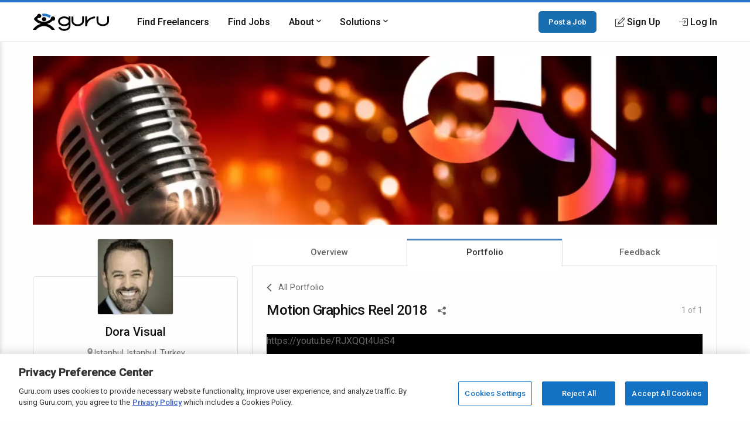

--- FILE ---
content_type: text/html; charset=utf-8
request_url: https://www.google.com/recaptcha/api2/anchor?ar=1&k=6Lfa5yYUAAAAAB-G4yh8y_q3PFLr3_8fjkbXi_jy&co=aHR0cHM6Ly93d3cuZ3VydS5jb206NDQz&hl=en&v=N67nZn4AqZkNcbeMu4prBgzg&theme=light&size=invisible&anchor-ms=20000&execute-ms=30000&cb=is43yttvvfbc
body_size: 49291
content:
<!DOCTYPE HTML><html dir="ltr" lang="en"><head><meta http-equiv="Content-Type" content="text/html; charset=UTF-8">
<meta http-equiv="X-UA-Compatible" content="IE=edge">
<title>reCAPTCHA</title>
<style type="text/css">
/* cyrillic-ext */
@font-face {
  font-family: 'Roboto';
  font-style: normal;
  font-weight: 400;
  font-stretch: 100%;
  src: url(//fonts.gstatic.com/s/roboto/v48/KFO7CnqEu92Fr1ME7kSn66aGLdTylUAMa3GUBHMdazTgWw.woff2) format('woff2');
  unicode-range: U+0460-052F, U+1C80-1C8A, U+20B4, U+2DE0-2DFF, U+A640-A69F, U+FE2E-FE2F;
}
/* cyrillic */
@font-face {
  font-family: 'Roboto';
  font-style: normal;
  font-weight: 400;
  font-stretch: 100%;
  src: url(//fonts.gstatic.com/s/roboto/v48/KFO7CnqEu92Fr1ME7kSn66aGLdTylUAMa3iUBHMdazTgWw.woff2) format('woff2');
  unicode-range: U+0301, U+0400-045F, U+0490-0491, U+04B0-04B1, U+2116;
}
/* greek-ext */
@font-face {
  font-family: 'Roboto';
  font-style: normal;
  font-weight: 400;
  font-stretch: 100%;
  src: url(//fonts.gstatic.com/s/roboto/v48/KFO7CnqEu92Fr1ME7kSn66aGLdTylUAMa3CUBHMdazTgWw.woff2) format('woff2');
  unicode-range: U+1F00-1FFF;
}
/* greek */
@font-face {
  font-family: 'Roboto';
  font-style: normal;
  font-weight: 400;
  font-stretch: 100%;
  src: url(//fonts.gstatic.com/s/roboto/v48/KFO7CnqEu92Fr1ME7kSn66aGLdTylUAMa3-UBHMdazTgWw.woff2) format('woff2');
  unicode-range: U+0370-0377, U+037A-037F, U+0384-038A, U+038C, U+038E-03A1, U+03A3-03FF;
}
/* math */
@font-face {
  font-family: 'Roboto';
  font-style: normal;
  font-weight: 400;
  font-stretch: 100%;
  src: url(//fonts.gstatic.com/s/roboto/v48/KFO7CnqEu92Fr1ME7kSn66aGLdTylUAMawCUBHMdazTgWw.woff2) format('woff2');
  unicode-range: U+0302-0303, U+0305, U+0307-0308, U+0310, U+0312, U+0315, U+031A, U+0326-0327, U+032C, U+032F-0330, U+0332-0333, U+0338, U+033A, U+0346, U+034D, U+0391-03A1, U+03A3-03A9, U+03B1-03C9, U+03D1, U+03D5-03D6, U+03F0-03F1, U+03F4-03F5, U+2016-2017, U+2034-2038, U+203C, U+2040, U+2043, U+2047, U+2050, U+2057, U+205F, U+2070-2071, U+2074-208E, U+2090-209C, U+20D0-20DC, U+20E1, U+20E5-20EF, U+2100-2112, U+2114-2115, U+2117-2121, U+2123-214F, U+2190, U+2192, U+2194-21AE, U+21B0-21E5, U+21F1-21F2, U+21F4-2211, U+2213-2214, U+2216-22FF, U+2308-230B, U+2310, U+2319, U+231C-2321, U+2336-237A, U+237C, U+2395, U+239B-23B7, U+23D0, U+23DC-23E1, U+2474-2475, U+25AF, U+25B3, U+25B7, U+25BD, U+25C1, U+25CA, U+25CC, U+25FB, U+266D-266F, U+27C0-27FF, U+2900-2AFF, U+2B0E-2B11, U+2B30-2B4C, U+2BFE, U+3030, U+FF5B, U+FF5D, U+1D400-1D7FF, U+1EE00-1EEFF;
}
/* symbols */
@font-face {
  font-family: 'Roboto';
  font-style: normal;
  font-weight: 400;
  font-stretch: 100%;
  src: url(//fonts.gstatic.com/s/roboto/v48/KFO7CnqEu92Fr1ME7kSn66aGLdTylUAMaxKUBHMdazTgWw.woff2) format('woff2');
  unicode-range: U+0001-000C, U+000E-001F, U+007F-009F, U+20DD-20E0, U+20E2-20E4, U+2150-218F, U+2190, U+2192, U+2194-2199, U+21AF, U+21E6-21F0, U+21F3, U+2218-2219, U+2299, U+22C4-22C6, U+2300-243F, U+2440-244A, U+2460-24FF, U+25A0-27BF, U+2800-28FF, U+2921-2922, U+2981, U+29BF, U+29EB, U+2B00-2BFF, U+4DC0-4DFF, U+FFF9-FFFB, U+10140-1018E, U+10190-1019C, U+101A0, U+101D0-101FD, U+102E0-102FB, U+10E60-10E7E, U+1D2C0-1D2D3, U+1D2E0-1D37F, U+1F000-1F0FF, U+1F100-1F1AD, U+1F1E6-1F1FF, U+1F30D-1F30F, U+1F315, U+1F31C, U+1F31E, U+1F320-1F32C, U+1F336, U+1F378, U+1F37D, U+1F382, U+1F393-1F39F, U+1F3A7-1F3A8, U+1F3AC-1F3AF, U+1F3C2, U+1F3C4-1F3C6, U+1F3CA-1F3CE, U+1F3D4-1F3E0, U+1F3ED, U+1F3F1-1F3F3, U+1F3F5-1F3F7, U+1F408, U+1F415, U+1F41F, U+1F426, U+1F43F, U+1F441-1F442, U+1F444, U+1F446-1F449, U+1F44C-1F44E, U+1F453, U+1F46A, U+1F47D, U+1F4A3, U+1F4B0, U+1F4B3, U+1F4B9, U+1F4BB, U+1F4BF, U+1F4C8-1F4CB, U+1F4D6, U+1F4DA, U+1F4DF, U+1F4E3-1F4E6, U+1F4EA-1F4ED, U+1F4F7, U+1F4F9-1F4FB, U+1F4FD-1F4FE, U+1F503, U+1F507-1F50B, U+1F50D, U+1F512-1F513, U+1F53E-1F54A, U+1F54F-1F5FA, U+1F610, U+1F650-1F67F, U+1F687, U+1F68D, U+1F691, U+1F694, U+1F698, U+1F6AD, U+1F6B2, U+1F6B9-1F6BA, U+1F6BC, U+1F6C6-1F6CF, U+1F6D3-1F6D7, U+1F6E0-1F6EA, U+1F6F0-1F6F3, U+1F6F7-1F6FC, U+1F700-1F7FF, U+1F800-1F80B, U+1F810-1F847, U+1F850-1F859, U+1F860-1F887, U+1F890-1F8AD, U+1F8B0-1F8BB, U+1F8C0-1F8C1, U+1F900-1F90B, U+1F93B, U+1F946, U+1F984, U+1F996, U+1F9E9, U+1FA00-1FA6F, U+1FA70-1FA7C, U+1FA80-1FA89, U+1FA8F-1FAC6, U+1FACE-1FADC, U+1FADF-1FAE9, U+1FAF0-1FAF8, U+1FB00-1FBFF;
}
/* vietnamese */
@font-face {
  font-family: 'Roboto';
  font-style: normal;
  font-weight: 400;
  font-stretch: 100%;
  src: url(//fonts.gstatic.com/s/roboto/v48/KFO7CnqEu92Fr1ME7kSn66aGLdTylUAMa3OUBHMdazTgWw.woff2) format('woff2');
  unicode-range: U+0102-0103, U+0110-0111, U+0128-0129, U+0168-0169, U+01A0-01A1, U+01AF-01B0, U+0300-0301, U+0303-0304, U+0308-0309, U+0323, U+0329, U+1EA0-1EF9, U+20AB;
}
/* latin-ext */
@font-face {
  font-family: 'Roboto';
  font-style: normal;
  font-weight: 400;
  font-stretch: 100%;
  src: url(//fonts.gstatic.com/s/roboto/v48/KFO7CnqEu92Fr1ME7kSn66aGLdTylUAMa3KUBHMdazTgWw.woff2) format('woff2');
  unicode-range: U+0100-02BA, U+02BD-02C5, U+02C7-02CC, U+02CE-02D7, U+02DD-02FF, U+0304, U+0308, U+0329, U+1D00-1DBF, U+1E00-1E9F, U+1EF2-1EFF, U+2020, U+20A0-20AB, U+20AD-20C0, U+2113, U+2C60-2C7F, U+A720-A7FF;
}
/* latin */
@font-face {
  font-family: 'Roboto';
  font-style: normal;
  font-weight: 400;
  font-stretch: 100%;
  src: url(//fonts.gstatic.com/s/roboto/v48/KFO7CnqEu92Fr1ME7kSn66aGLdTylUAMa3yUBHMdazQ.woff2) format('woff2');
  unicode-range: U+0000-00FF, U+0131, U+0152-0153, U+02BB-02BC, U+02C6, U+02DA, U+02DC, U+0304, U+0308, U+0329, U+2000-206F, U+20AC, U+2122, U+2191, U+2193, U+2212, U+2215, U+FEFF, U+FFFD;
}
/* cyrillic-ext */
@font-face {
  font-family: 'Roboto';
  font-style: normal;
  font-weight: 500;
  font-stretch: 100%;
  src: url(//fonts.gstatic.com/s/roboto/v48/KFO7CnqEu92Fr1ME7kSn66aGLdTylUAMa3GUBHMdazTgWw.woff2) format('woff2');
  unicode-range: U+0460-052F, U+1C80-1C8A, U+20B4, U+2DE0-2DFF, U+A640-A69F, U+FE2E-FE2F;
}
/* cyrillic */
@font-face {
  font-family: 'Roboto';
  font-style: normal;
  font-weight: 500;
  font-stretch: 100%;
  src: url(//fonts.gstatic.com/s/roboto/v48/KFO7CnqEu92Fr1ME7kSn66aGLdTylUAMa3iUBHMdazTgWw.woff2) format('woff2');
  unicode-range: U+0301, U+0400-045F, U+0490-0491, U+04B0-04B1, U+2116;
}
/* greek-ext */
@font-face {
  font-family: 'Roboto';
  font-style: normal;
  font-weight: 500;
  font-stretch: 100%;
  src: url(//fonts.gstatic.com/s/roboto/v48/KFO7CnqEu92Fr1ME7kSn66aGLdTylUAMa3CUBHMdazTgWw.woff2) format('woff2');
  unicode-range: U+1F00-1FFF;
}
/* greek */
@font-face {
  font-family: 'Roboto';
  font-style: normal;
  font-weight: 500;
  font-stretch: 100%;
  src: url(//fonts.gstatic.com/s/roboto/v48/KFO7CnqEu92Fr1ME7kSn66aGLdTylUAMa3-UBHMdazTgWw.woff2) format('woff2');
  unicode-range: U+0370-0377, U+037A-037F, U+0384-038A, U+038C, U+038E-03A1, U+03A3-03FF;
}
/* math */
@font-face {
  font-family: 'Roboto';
  font-style: normal;
  font-weight: 500;
  font-stretch: 100%;
  src: url(//fonts.gstatic.com/s/roboto/v48/KFO7CnqEu92Fr1ME7kSn66aGLdTylUAMawCUBHMdazTgWw.woff2) format('woff2');
  unicode-range: U+0302-0303, U+0305, U+0307-0308, U+0310, U+0312, U+0315, U+031A, U+0326-0327, U+032C, U+032F-0330, U+0332-0333, U+0338, U+033A, U+0346, U+034D, U+0391-03A1, U+03A3-03A9, U+03B1-03C9, U+03D1, U+03D5-03D6, U+03F0-03F1, U+03F4-03F5, U+2016-2017, U+2034-2038, U+203C, U+2040, U+2043, U+2047, U+2050, U+2057, U+205F, U+2070-2071, U+2074-208E, U+2090-209C, U+20D0-20DC, U+20E1, U+20E5-20EF, U+2100-2112, U+2114-2115, U+2117-2121, U+2123-214F, U+2190, U+2192, U+2194-21AE, U+21B0-21E5, U+21F1-21F2, U+21F4-2211, U+2213-2214, U+2216-22FF, U+2308-230B, U+2310, U+2319, U+231C-2321, U+2336-237A, U+237C, U+2395, U+239B-23B7, U+23D0, U+23DC-23E1, U+2474-2475, U+25AF, U+25B3, U+25B7, U+25BD, U+25C1, U+25CA, U+25CC, U+25FB, U+266D-266F, U+27C0-27FF, U+2900-2AFF, U+2B0E-2B11, U+2B30-2B4C, U+2BFE, U+3030, U+FF5B, U+FF5D, U+1D400-1D7FF, U+1EE00-1EEFF;
}
/* symbols */
@font-face {
  font-family: 'Roboto';
  font-style: normal;
  font-weight: 500;
  font-stretch: 100%;
  src: url(//fonts.gstatic.com/s/roboto/v48/KFO7CnqEu92Fr1ME7kSn66aGLdTylUAMaxKUBHMdazTgWw.woff2) format('woff2');
  unicode-range: U+0001-000C, U+000E-001F, U+007F-009F, U+20DD-20E0, U+20E2-20E4, U+2150-218F, U+2190, U+2192, U+2194-2199, U+21AF, U+21E6-21F0, U+21F3, U+2218-2219, U+2299, U+22C4-22C6, U+2300-243F, U+2440-244A, U+2460-24FF, U+25A0-27BF, U+2800-28FF, U+2921-2922, U+2981, U+29BF, U+29EB, U+2B00-2BFF, U+4DC0-4DFF, U+FFF9-FFFB, U+10140-1018E, U+10190-1019C, U+101A0, U+101D0-101FD, U+102E0-102FB, U+10E60-10E7E, U+1D2C0-1D2D3, U+1D2E0-1D37F, U+1F000-1F0FF, U+1F100-1F1AD, U+1F1E6-1F1FF, U+1F30D-1F30F, U+1F315, U+1F31C, U+1F31E, U+1F320-1F32C, U+1F336, U+1F378, U+1F37D, U+1F382, U+1F393-1F39F, U+1F3A7-1F3A8, U+1F3AC-1F3AF, U+1F3C2, U+1F3C4-1F3C6, U+1F3CA-1F3CE, U+1F3D4-1F3E0, U+1F3ED, U+1F3F1-1F3F3, U+1F3F5-1F3F7, U+1F408, U+1F415, U+1F41F, U+1F426, U+1F43F, U+1F441-1F442, U+1F444, U+1F446-1F449, U+1F44C-1F44E, U+1F453, U+1F46A, U+1F47D, U+1F4A3, U+1F4B0, U+1F4B3, U+1F4B9, U+1F4BB, U+1F4BF, U+1F4C8-1F4CB, U+1F4D6, U+1F4DA, U+1F4DF, U+1F4E3-1F4E6, U+1F4EA-1F4ED, U+1F4F7, U+1F4F9-1F4FB, U+1F4FD-1F4FE, U+1F503, U+1F507-1F50B, U+1F50D, U+1F512-1F513, U+1F53E-1F54A, U+1F54F-1F5FA, U+1F610, U+1F650-1F67F, U+1F687, U+1F68D, U+1F691, U+1F694, U+1F698, U+1F6AD, U+1F6B2, U+1F6B9-1F6BA, U+1F6BC, U+1F6C6-1F6CF, U+1F6D3-1F6D7, U+1F6E0-1F6EA, U+1F6F0-1F6F3, U+1F6F7-1F6FC, U+1F700-1F7FF, U+1F800-1F80B, U+1F810-1F847, U+1F850-1F859, U+1F860-1F887, U+1F890-1F8AD, U+1F8B0-1F8BB, U+1F8C0-1F8C1, U+1F900-1F90B, U+1F93B, U+1F946, U+1F984, U+1F996, U+1F9E9, U+1FA00-1FA6F, U+1FA70-1FA7C, U+1FA80-1FA89, U+1FA8F-1FAC6, U+1FACE-1FADC, U+1FADF-1FAE9, U+1FAF0-1FAF8, U+1FB00-1FBFF;
}
/* vietnamese */
@font-face {
  font-family: 'Roboto';
  font-style: normal;
  font-weight: 500;
  font-stretch: 100%;
  src: url(//fonts.gstatic.com/s/roboto/v48/KFO7CnqEu92Fr1ME7kSn66aGLdTylUAMa3OUBHMdazTgWw.woff2) format('woff2');
  unicode-range: U+0102-0103, U+0110-0111, U+0128-0129, U+0168-0169, U+01A0-01A1, U+01AF-01B0, U+0300-0301, U+0303-0304, U+0308-0309, U+0323, U+0329, U+1EA0-1EF9, U+20AB;
}
/* latin-ext */
@font-face {
  font-family: 'Roboto';
  font-style: normal;
  font-weight: 500;
  font-stretch: 100%;
  src: url(//fonts.gstatic.com/s/roboto/v48/KFO7CnqEu92Fr1ME7kSn66aGLdTylUAMa3KUBHMdazTgWw.woff2) format('woff2');
  unicode-range: U+0100-02BA, U+02BD-02C5, U+02C7-02CC, U+02CE-02D7, U+02DD-02FF, U+0304, U+0308, U+0329, U+1D00-1DBF, U+1E00-1E9F, U+1EF2-1EFF, U+2020, U+20A0-20AB, U+20AD-20C0, U+2113, U+2C60-2C7F, U+A720-A7FF;
}
/* latin */
@font-face {
  font-family: 'Roboto';
  font-style: normal;
  font-weight: 500;
  font-stretch: 100%;
  src: url(//fonts.gstatic.com/s/roboto/v48/KFO7CnqEu92Fr1ME7kSn66aGLdTylUAMa3yUBHMdazQ.woff2) format('woff2');
  unicode-range: U+0000-00FF, U+0131, U+0152-0153, U+02BB-02BC, U+02C6, U+02DA, U+02DC, U+0304, U+0308, U+0329, U+2000-206F, U+20AC, U+2122, U+2191, U+2193, U+2212, U+2215, U+FEFF, U+FFFD;
}
/* cyrillic-ext */
@font-face {
  font-family: 'Roboto';
  font-style: normal;
  font-weight: 900;
  font-stretch: 100%;
  src: url(//fonts.gstatic.com/s/roboto/v48/KFO7CnqEu92Fr1ME7kSn66aGLdTylUAMa3GUBHMdazTgWw.woff2) format('woff2');
  unicode-range: U+0460-052F, U+1C80-1C8A, U+20B4, U+2DE0-2DFF, U+A640-A69F, U+FE2E-FE2F;
}
/* cyrillic */
@font-face {
  font-family: 'Roboto';
  font-style: normal;
  font-weight: 900;
  font-stretch: 100%;
  src: url(//fonts.gstatic.com/s/roboto/v48/KFO7CnqEu92Fr1ME7kSn66aGLdTylUAMa3iUBHMdazTgWw.woff2) format('woff2');
  unicode-range: U+0301, U+0400-045F, U+0490-0491, U+04B0-04B1, U+2116;
}
/* greek-ext */
@font-face {
  font-family: 'Roboto';
  font-style: normal;
  font-weight: 900;
  font-stretch: 100%;
  src: url(//fonts.gstatic.com/s/roboto/v48/KFO7CnqEu92Fr1ME7kSn66aGLdTylUAMa3CUBHMdazTgWw.woff2) format('woff2');
  unicode-range: U+1F00-1FFF;
}
/* greek */
@font-face {
  font-family: 'Roboto';
  font-style: normal;
  font-weight: 900;
  font-stretch: 100%;
  src: url(//fonts.gstatic.com/s/roboto/v48/KFO7CnqEu92Fr1ME7kSn66aGLdTylUAMa3-UBHMdazTgWw.woff2) format('woff2');
  unicode-range: U+0370-0377, U+037A-037F, U+0384-038A, U+038C, U+038E-03A1, U+03A3-03FF;
}
/* math */
@font-face {
  font-family: 'Roboto';
  font-style: normal;
  font-weight: 900;
  font-stretch: 100%;
  src: url(//fonts.gstatic.com/s/roboto/v48/KFO7CnqEu92Fr1ME7kSn66aGLdTylUAMawCUBHMdazTgWw.woff2) format('woff2');
  unicode-range: U+0302-0303, U+0305, U+0307-0308, U+0310, U+0312, U+0315, U+031A, U+0326-0327, U+032C, U+032F-0330, U+0332-0333, U+0338, U+033A, U+0346, U+034D, U+0391-03A1, U+03A3-03A9, U+03B1-03C9, U+03D1, U+03D5-03D6, U+03F0-03F1, U+03F4-03F5, U+2016-2017, U+2034-2038, U+203C, U+2040, U+2043, U+2047, U+2050, U+2057, U+205F, U+2070-2071, U+2074-208E, U+2090-209C, U+20D0-20DC, U+20E1, U+20E5-20EF, U+2100-2112, U+2114-2115, U+2117-2121, U+2123-214F, U+2190, U+2192, U+2194-21AE, U+21B0-21E5, U+21F1-21F2, U+21F4-2211, U+2213-2214, U+2216-22FF, U+2308-230B, U+2310, U+2319, U+231C-2321, U+2336-237A, U+237C, U+2395, U+239B-23B7, U+23D0, U+23DC-23E1, U+2474-2475, U+25AF, U+25B3, U+25B7, U+25BD, U+25C1, U+25CA, U+25CC, U+25FB, U+266D-266F, U+27C0-27FF, U+2900-2AFF, U+2B0E-2B11, U+2B30-2B4C, U+2BFE, U+3030, U+FF5B, U+FF5D, U+1D400-1D7FF, U+1EE00-1EEFF;
}
/* symbols */
@font-face {
  font-family: 'Roboto';
  font-style: normal;
  font-weight: 900;
  font-stretch: 100%;
  src: url(//fonts.gstatic.com/s/roboto/v48/KFO7CnqEu92Fr1ME7kSn66aGLdTylUAMaxKUBHMdazTgWw.woff2) format('woff2');
  unicode-range: U+0001-000C, U+000E-001F, U+007F-009F, U+20DD-20E0, U+20E2-20E4, U+2150-218F, U+2190, U+2192, U+2194-2199, U+21AF, U+21E6-21F0, U+21F3, U+2218-2219, U+2299, U+22C4-22C6, U+2300-243F, U+2440-244A, U+2460-24FF, U+25A0-27BF, U+2800-28FF, U+2921-2922, U+2981, U+29BF, U+29EB, U+2B00-2BFF, U+4DC0-4DFF, U+FFF9-FFFB, U+10140-1018E, U+10190-1019C, U+101A0, U+101D0-101FD, U+102E0-102FB, U+10E60-10E7E, U+1D2C0-1D2D3, U+1D2E0-1D37F, U+1F000-1F0FF, U+1F100-1F1AD, U+1F1E6-1F1FF, U+1F30D-1F30F, U+1F315, U+1F31C, U+1F31E, U+1F320-1F32C, U+1F336, U+1F378, U+1F37D, U+1F382, U+1F393-1F39F, U+1F3A7-1F3A8, U+1F3AC-1F3AF, U+1F3C2, U+1F3C4-1F3C6, U+1F3CA-1F3CE, U+1F3D4-1F3E0, U+1F3ED, U+1F3F1-1F3F3, U+1F3F5-1F3F7, U+1F408, U+1F415, U+1F41F, U+1F426, U+1F43F, U+1F441-1F442, U+1F444, U+1F446-1F449, U+1F44C-1F44E, U+1F453, U+1F46A, U+1F47D, U+1F4A3, U+1F4B0, U+1F4B3, U+1F4B9, U+1F4BB, U+1F4BF, U+1F4C8-1F4CB, U+1F4D6, U+1F4DA, U+1F4DF, U+1F4E3-1F4E6, U+1F4EA-1F4ED, U+1F4F7, U+1F4F9-1F4FB, U+1F4FD-1F4FE, U+1F503, U+1F507-1F50B, U+1F50D, U+1F512-1F513, U+1F53E-1F54A, U+1F54F-1F5FA, U+1F610, U+1F650-1F67F, U+1F687, U+1F68D, U+1F691, U+1F694, U+1F698, U+1F6AD, U+1F6B2, U+1F6B9-1F6BA, U+1F6BC, U+1F6C6-1F6CF, U+1F6D3-1F6D7, U+1F6E0-1F6EA, U+1F6F0-1F6F3, U+1F6F7-1F6FC, U+1F700-1F7FF, U+1F800-1F80B, U+1F810-1F847, U+1F850-1F859, U+1F860-1F887, U+1F890-1F8AD, U+1F8B0-1F8BB, U+1F8C0-1F8C1, U+1F900-1F90B, U+1F93B, U+1F946, U+1F984, U+1F996, U+1F9E9, U+1FA00-1FA6F, U+1FA70-1FA7C, U+1FA80-1FA89, U+1FA8F-1FAC6, U+1FACE-1FADC, U+1FADF-1FAE9, U+1FAF0-1FAF8, U+1FB00-1FBFF;
}
/* vietnamese */
@font-face {
  font-family: 'Roboto';
  font-style: normal;
  font-weight: 900;
  font-stretch: 100%;
  src: url(//fonts.gstatic.com/s/roboto/v48/KFO7CnqEu92Fr1ME7kSn66aGLdTylUAMa3OUBHMdazTgWw.woff2) format('woff2');
  unicode-range: U+0102-0103, U+0110-0111, U+0128-0129, U+0168-0169, U+01A0-01A1, U+01AF-01B0, U+0300-0301, U+0303-0304, U+0308-0309, U+0323, U+0329, U+1EA0-1EF9, U+20AB;
}
/* latin-ext */
@font-face {
  font-family: 'Roboto';
  font-style: normal;
  font-weight: 900;
  font-stretch: 100%;
  src: url(//fonts.gstatic.com/s/roboto/v48/KFO7CnqEu92Fr1ME7kSn66aGLdTylUAMa3KUBHMdazTgWw.woff2) format('woff2');
  unicode-range: U+0100-02BA, U+02BD-02C5, U+02C7-02CC, U+02CE-02D7, U+02DD-02FF, U+0304, U+0308, U+0329, U+1D00-1DBF, U+1E00-1E9F, U+1EF2-1EFF, U+2020, U+20A0-20AB, U+20AD-20C0, U+2113, U+2C60-2C7F, U+A720-A7FF;
}
/* latin */
@font-face {
  font-family: 'Roboto';
  font-style: normal;
  font-weight: 900;
  font-stretch: 100%;
  src: url(//fonts.gstatic.com/s/roboto/v48/KFO7CnqEu92Fr1ME7kSn66aGLdTylUAMa3yUBHMdazQ.woff2) format('woff2');
  unicode-range: U+0000-00FF, U+0131, U+0152-0153, U+02BB-02BC, U+02C6, U+02DA, U+02DC, U+0304, U+0308, U+0329, U+2000-206F, U+20AC, U+2122, U+2191, U+2193, U+2212, U+2215, U+FEFF, U+FFFD;
}

</style>
<link rel="stylesheet" type="text/css" href="https://www.gstatic.com/recaptcha/releases/N67nZn4AqZkNcbeMu4prBgzg/styles__ltr.css">
<script nonce="6RPzyhMY-8zins0f63eAXg" type="text/javascript">window['__recaptcha_api'] = 'https://www.google.com/recaptcha/api2/';</script>
<script type="text/javascript" src="https://www.gstatic.com/recaptcha/releases/N67nZn4AqZkNcbeMu4prBgzg/recaptcha__en.js" nonce="6RPzyhMY-8zins0f63eAXg">
      
    </script></head>
<body><div id="rc-anchor-alert" class="rc-anchor-alert"></div>
<input type="hidden" id="recaptcha-token" value="[base64]">
<script type="text/javascript" nonce="6RPzyhMY-8zins0f63eAXg">
      recaptcha.anchor.Main.init("[\x22ainput\x22,[\x22bgdata\x22,\x22\x22,\[base64]/[base64]/[base64]/[base64]/[base64]/UltsKytdPUU6KEU8MjA0OD9SW2wrK109RT4+NnwxOTI6KChFJjY0NTEyKT09NTUyOTYmJk0rMTxjLmxlbmd0aCYmKGMuY2hhckNvZGVBdChNKzEpJjY0NTEyKT09NTYzMjA/[base64]/[base64]/[base64]/[base64]/[base64]/[base64]/[base64]\x22,\[base64]\x22,\x22w71OwpvDnsOdwrgpGmrDjB4awrgeL8O2U3dvXcKXwp9KTcOOwoXDosOAAmTCosKvw7/CkgbDhcK9w73Dh8K4wqUOwqpydUZUw6LCqyFbfMKNw6PCicK/dsOmw4rDgMKOwrNWQGlfDsKrHcKYwp0TA8OIIMOHMcOmw5HDulDCvGzDqcKowo7ChsKOwph8fMO4wrbDg0cMMjfCmygDw4EpwoUdwqzCkl7CkcOjw53DsnB/wrrCqcOIMz/Cm8Ovw6hEwrrCljVow5tWwrgfw7pew7vDnsO4dsOowrw6wqJZBcK6MMOISCXCv2jDnsO+V8K2bsK/wqBpw61hHsO1w6cpwq9ow4w7JsKOw6/CtsOwWUsNw4cqwrzDjsOSB8OLw7HCmMKkwodIwoLDmsKmw6LDnMOYCAYhwqtvw6g6Bg5Mw4BCOsOdBsObwppywrRUwq3CvsK9wrE8JMKvwoXCrsKbH1TDrcK9bBtQw5B7MF/CncOWMcOhwqLDn8Kkw7rDpgUow5vCs8KTwqgLw6jCkSjCm8OIwrHCusKDwqcYISXCsGJYasOuZsKwaMKCDcOeXsO7w69qEAXDmsK8bMOWUSt3A8K2w5wLw63CqcKgwqcww6rDo8O7w7/DrWdsQzBaVDxvES7Dl8Oxw5rCrcO8ZgZEACjCnsKGKkl5w75ZdVhYw7QbeS9YIcK9w7/CojMjaMOmZ8ObY8K2w6Bhw7PDrTBqw5vDpsO0ccKWFcKdM8O/[base64]/[base64]/CgXfDv8KPZ08SwpR6wrXCjkzDnsOYw5vCjMKTwrbDusKFwrF0NcKUNGc/wq8tZkxZw7gCwpzCjcOow48wLMKYfsOhMsKuCRbChWzDqTEIw6TCk8OdRicwYFTDgXkcf2rCnsKqakXDlX7DuFnCtlAzwp5eThrCvcOSbcK/w7nCj8Ktw7TCo2ohOsKwRGbDhMKTw47CuzHCrxHCjsOSS8OibsKyw7gGwpHCmDtYNE4kw7l7wppFIWonYlJHw4M/w69+w7jDt2EsJF7CicKZw5UMw5oywrrDgMK+wp3Dr8K6csO7KSx1w7xwwo8Zw7dXw5tawovDtRDChHvCrcOXw5FhGGJdw7nDh8K9f8O/[base64]/w4A5w5fDpRkZC2zCt8K/XcK8DcONw5Y/GcOlZzPCg2cww7PCvhLDrFg5wqkww746ORdzI1/DnTjDqsOLG8KEcwjDosKEw6lxBzJKw63Dp8KqcRHCkUVEw6nCisKTwqvCp8OsX8KJdRh/bTgEwqJGwqc9w4VVwqbDtj7Di1bDvihow4HDinE9w4VzM39cw6bCpAbDt8KbFTtdOHjDqm3CrMKZamTChMOlw4ZYcAQvwo1CCcKKK8O1wr17w6ssacOLbsKCwqd7wrLCr3nCj8KgwoYxb8Kxw6pLe2/CvmtPOMOuZsOrCcOGRsKHZ3HDihvDkVbDkGjDrC/[base64]/Dp8KgfsKXw5xzYxwVwrw4e10XWcOUbUETwpHDpTRrwpp9acKiFRUCJMOhw5jDqMOvwrzDjsO3aMO+wq0qaMKzw6rDlcOcwr/DpEEieRTDglYJwqfCv1vCrS4jwpAGIMOBwpTDtMO4w6XCoMO+KCHDogwxw4DDs8OJFsOHw5w7w4/Dq3XDqDDDhXDCrFFpQcO6cCnDvxtxw6TDiFYswpBJw6EIHW7DssOWIMKxfcKAD8OXTMONTsOTUAhwYsKCEcOMbUBCw5jCnw7ClFnDmCLCl2DDmHpqw5IkPMOebCYOwrnDgQ16ImjCh3USwpTDuEXDjMKJw6DChQIjw73CuVEZwqHDvMO2wqzDtcO1LC/[base64]/Do8KYBDcNLsOFwrTCoD/DpcO+cFYswpzCusKcG8Oke03CgMOEw4TDnsK4w7DCu2B9wqVrXhBYw4pKSxQYNlXDsMOBGU7ChU/DmGnDjcOOBkjCk8KNDDjCvFPCmGdVDMOPw7LCvkzDug0dOV/Cs2/DpcK8w6AyGEMWMMOQXsKOw5LCq8OHIS/[base64]/DgXTDlxTDqsKAbBTDn8O8w7/DvMKxw68uQQgvw4UFE8O8R8OcHlzCmMKXwrLCtMOGZsOKw6o/[base64]/DkmgZS8K+AcO/w5PDujvCv8OLw7pjP8OFw6bDpFMvw5HDq8OKwrdpMmFeKcOYKFTDj0wbwrl7w6jCoBLDmQjDusK2wpYtwrPDiTfCk8KDw6XDhXzDu8KmMMOEw6lSAi/CjcKlECYKwos+w4fCv8Kqw7rDosOTSsK+w48AYmbCmsODVsK+ZcO/d8OvwrjCqCrCi8KAw5TColN8F0YKwrlsFxTCksKHJFtISlNow6lHw7DCt8OhAgnDgsOHAlvCucODwonCjQbCmcKQLsOYQ8KuwqsUw5QSw5/DqzzCs3XCqMOVwqdmXk1sPcKSwpvDp1DDisOoLCvDsXcewobCvMOLwqIZwr/[base64]/CpCQ/dkrCk8Oawq3CgkAELw/DlsK1ZcKyw5kwwoTDjMKBdnnCo27DtjHCj8KSwprCpkQyUsKXAcOAPMOGwqsQwqPDmCDDq8Ogw4UHOcKES8K4R8KLccKXw6Jnw4F6wol0UcOkw73DiMKGw6RTwqTDpsO9w7RQwpQ/wqInw47DoGVjw6gnw47DtcK6wrDCozfCi0HCkA7DgkPDqcOJwoTDs8ORwpVBBiU6AxA0T3rCpj/DosOow53Cq8KEQsKOw4JsNj3CtUo1eQjDhVdQZcO4KsKcKjnCnD7Dn1bCg3jDozPCpsO3K2Fpw7/[base64]/[base64]/CkG3CjcK2L8OFw4LCoBo9GCrCkQAvwp/DisKrTsOsZ8KRFsKcw7DDmUDCmsOtwoTCscK2JFtkw5XCi8OpwqjCkEchR8Otw4/CmhdRwqrDm8Ktw4vDnMOAwo/DncOoFMOgwqvCgmDDq2bDhBkOw5dLwrnCpVs0wpvDo8Klw5bDgjNjHBl6LcKxZcOmUMOqb8KsVxZjwqlgw4wTwpxmaXvDrhUOEcKkB8K5wo4ewofDqsKKTWzCpWcJwoA8w4PCpAhhwq1Sw6gCGFvCj0FBC1cOwojDkMOZCMKPHkjDqMO/wqJ9w5jDtMOiMsKrwpBIw6cxEzYSwpR/KU3CvxvCkD7DrlTDgT7CjEJHwqfDuxXCqcKCw5rCtD7DsMOiTlcuwrV1w657wqLCn8ORCnELwp1qwrFmasOPaMOzAcK0RG5BDcKEGQnCiMOfTcKXLywEwrrCn8Oqw5XDlcO/FHkGwoEZGxrDs0zDhsOWA8OqwpfDtjTDg8Onw5V/[base64]/bMOIdV/CqCHDrsOFwqXDocOpwqEPw4nCslxIwrkBwojDqMKlNyViN8KwX8KEQcORwpzCjcOAw6TCtGPDoyVAMcOKIMK4U8KeMcOXw6PDtXVWwpTCoHxBwqkaw7ZAw73DscKmwqLDrxXCt0XDvsO9LS3DpH/CmsKJByR6w4lsw7zCoMOjw6pFDxvCtsOGGxEjEkNiFsOxwrNmwoxJBgt3w5d2wqrCqMOpw7vDhsOfwrBhN8Kew7RFw6PDhMKHw79Da8OeagvDnMOowqdGIMKfw4XCiMO0XcKGw6xcw6xOw6pBwqTDhMOFw4YPw4nChlXDlEMDw4jDnF/CkThEV2bClFTDp8O7w5DCvyvCjMKBw4/DukHDv8OpYMOuw6zCkcOvOAxhwo7DiMOuXUfDsX52w7fDvzUGwrcvCnbDtUdSw7cUHQjDtArCuVzCo0BlBVEPAMOaw5NGG8K9EyvCucOYwpLDrsOsS8ORZcODwpPDmT7DpcOgMGsOw4/DvybDhMK/TMOLPcKTw5bCt8ObO8KHwrrClcOJNcKUw6/CvcKBw5fCtcOTAXFFw4zCmF/DiMKbw4FfW8KNw4xKW8O/PsOcOALDsMOqEsOcUMO0wo1LecOSw4fDhGt4wokUDzAaBMORDD7CvnJXKcOPT8K7w7HCuHHDhkjCpWYQw7/Cv2Yqw7jCiSF0IxrDu8OUw5cvw41vMWfCjm4awrDCsWEPO2PDmsOAw7vDmDZvRsKFw5w8w6bClcKGwonDqcOcIsO3wokWPcKrbsK2d8OPEzAuwqPCscKRNcKzU0dbEMOSKjbDlcODw40vHB/DrVDCjRjCqcOnw5vDkTbCvGjCg8KMwqMvw5BxwrsvwrHCusK/wq/Clgxdw61FRS7CmsKrwow2QmY6J1VjFDzDisKwanMtJygTasO5McKKFcKEdBHCtMOSNg3ClsKEKsKBw5zDlBNxExcNwqNjbcKhwqnChBFXF8K4WD/[base64]/[base64]/Do0XCocOaw7dKwpPCscOyEyfCt1tBXcOafsOdAgzCry8DB8OiMD7CtFXDtXgAwoJuXA7Csg9iw6tqdyvDujfDjsKQHUnDp2jDpjPDgcOlKQ89HGZmw7ZSw5BowoE5QFBVw7/CvcOqw43DtiM9woISwqvCgcOsw6Qiw7DDlcOxWyYjwpBrNz1+wofDl207f8KhwpnCrF5nVmPCl0REw5nCgmJkw6/Cp8OzfQlmXDPDhz7Clws2Zyl6w5V/wpt7A8OFw5PCh8KURlMwwpZVXh/ChMOMwrEswo1TwqjCpkDCpMKSJT7Ds2R0RcOpPBjCmjpAV8KJw543Nlg7BcOCw4JufcKKf8OiQ0lcAQ3Cp8OFa8KedQzDqcKFLz7Dil/CuwgKwrPDhU0wEcO+wofDuCYaITMww5TDncOxOBN2IMOFIMKRw4vCrzHDmMOJLsOVw6Vyw6XCiMKew6/DmXDDpwXCoMOywpvCgBXCs0zDtMO3w7Eyw6o6wrZIbE4ww6vDmsOqw7USwo/[base64]/[base64]/CosKtcUTDjsKUw4o6w4NIwoN+JH3DqcOSacOOAsK4ImlBwpjCswtHfj3Cp35YJsKuIRxWwrXCjMK2QmLDicKiZMOYw7nChsKba8OXw7djwo3CscKzcMOHw77CkcOPW8KZCQPCmC/Cp0kbRcKawqLDpcOQw5INw69FM8OPw548HGnDuARdaMKMO8KAfys+w5xoVMOAVMKcwprCs8KVw4RVaHnDr8KswpjCuUrDqAnDl8K3DcKww7zCl3zDk0vCsjfCiGtjwq4bTcKlw7fChsO7wpsJwo/DkMK6aRZZw45IW8OGV11fwoIGw6fDgXVHVlnCt2rDmcKBwrQdIsOMwqxrwqE8w4HCh8KFMHsEwpDCjm8AUMKbOcK5bMO0wpvChwgHYMKjwrjCk8O+Gmx/[base64]/Cq8OtwprChcOzCyN5w5TDuhpnaSfDmWXDiEoHwrtywq7DtcO9Gx9swrUnQ8KONTvDrS9BVcO/woHDrS7DrcKUwrUeHSvDuUMzNU/CsHsUw5rDhDVaw6LDlsKjZW/DhsOmw5HDq2R/FmMgw6RyNGPClEs6wpLDssKMwonDgCTCk8OGbHXCqFDClQljPy4Fw5gAacOYKsK4w6nDlRTDkWvDi1x/emAwwpp9GMK4wp1Bw48Le1ddGcOYVVjCncO/[base64]/[base64]/CqSl3aSDCsMK5C27ChX8Iw6xFEsOdIMK6w4PDgsKLwodTwqrChg7CvMKzwo3Ckkklw63CjcOcwpQVwqhWHMOXw4AeD8OEU1gwwpHCqcKUw4JLwqxgwp3Cl8KhfMOMGsOONMKeHMKAwoIRaT7ClE/CssO5wqQILMOiZ8K+eB3Dt8K/wo5vwrTCkwbDjkvCr8Kcw7R9w60OBsK4wp7DlcO/L8K/[base64]/w4tkwp9CQcOTc0DDq11rw6DDvy/CtVE+w4EEPMOOwrV4wqHDk8K8wrgMGjdVw6PCiMKRMFDDjcKyHMKfw7oQw7QsIcO8AMO1HsKmw4ESXMOrUxfDikZcdFwbwofDviALw7zCocKhbMKLeMKtwqvDvsOhBHLDiMODDXkvw6zCvcOmNcOeBn/[base64]/Cs1PCuRjDnX9Gwq1Rwr7DusOgw6w7wqsgHcOnByl/w6PChMOYw4TDlDRjw7sZw6fCiMOow4R9ah/CmMOJVcO/woEjw7LCqMKfP8KZCl89w44oJGAdw4XDjknDoSnDksKyw6xsL3nDqMObCMOnwrxrNnLDoMOvO8KMw4XCjMOUXcKJPR0nZ8O/[base64]/wp5SRzQSW8KPOwDDiAR9XTHCskjCszxNfsOAw7zClcK1Jz0vwqc9wrVuw4lqRBw5wqcqw4rClCzDgMKiA2ZrNMOqDGUxw5FlIGYHI3s6by4tLMKVccObZMO4DCjCqCrDkShgwpArCRFuw6/[base64]/DtsOSZjFqwp/CicOAwog2w5HCnzXDrcKvw7XDjMOCw7/Cg8OQw5hpAiUbYRnDuUN1w70IwqAGOgdnYmHDkMOXwo3CoFfCjcKrKA3CkEXDv8KUcMOVFGLDi8KaPsKqwrIHH1tVR8KnwpVKwqTDtjdcw7nCqMKvbMK/wpEtw7tEMcOgASDCv8KaPcOOPnVOw43CjcOjN8Olw6ljwocpLxhHwrXDvxNcccKcPMKHKU0yw7xOw7/CtcO7f8O/w7tiYMOJBsKCUwtPwoHCisOBFcKEE8K5U8ORVcOZe8K2H18GC8Kcwo8vw5zCr8K/[base64]/Dh8Kaw6cyw4bDocK3K8OVdT1KR8Kyw7ANMkvDu8KIO8OIwqHCqwhXG8KWw7YuRcKUw6YUVi1swrldw5fDgm4UecOEw7LCocO7BcKiw59+wpxmwoNUw7tgA38Pw5jClMOiRHbCvz0sbcOeCsOZC8Kgw4cvCxPDi8ORw57CnsKsw77CnRbDrS/DmyPDsXTDpDbDlsOTw4/DgX/Cln1DbcKKwo7CkQbCr3/Dl20Tw5clwpTDiMKUw4HDrRswecOmw7TDucKFSsOIw4PDgsOVw5XClQxew4ltwoAxw6NQwo/ChjIqw7R9GRrDvMOkET/DqVzDvMKFOsOQwpZ/[base64]/DvDzCmENpw5HCshczdsOyNCfCmlbCpCVNbjfDv8O7w71Yf8K9fcKqwpNbwo4Uwo5hKWRxw7nClsK/wqnCjFlLwobDkn4MKy5/K8OKw5bCnmbCrhcfwrDDsUVTRFs9BMOnF2jCssK/w4LDrcOaQ07Dth9dFMKbwqMrXFzCmcKHwqxue2AeY8Orw4bDsDTDgcOuwqMsXTfCnWJ4w7FUw75mOMOrNj/Dh13DqsOFwpMiw6Z9Hw/Du8KAOWrCr8K5wqbCusKYSxNVA8OXwqbDp0ouTBU5wosHXHTDvGvDnyECa8K5w6ZHw7HDu1HDgXnDpDDDqVHCuhHDhcKFYcKMSSg+w44lF2thw7IQwr0qJcKobT9xSQYzOmlUwrvCsVXCjCHDhMOnwqI6wptiwq/[base64]/[base64]/wqFvBXU9w7Zmw4LCscOXPMOVUzHCjMOKw6Fdw7fDvcKrecOpwpDDvsOiw495w6nDtcO+GxTDuW0vwp3DhsOEeE5VcsOEA3DDkcKZw6JewrLDjcOlwrw9wpbDmnN8w4FuwoY/[base64]/asK+wqsocVvClX0Iw5Jiw6/DnsOuwqlmHmTCvTrDvi5Sw6HCkSs2wrvCmFdmwpfCg3R0w4nCmwUGwqwWw4ADwqYOw5tkw6w5H8KDwrLDr03CsMO6JMKoQsKYwqbDkgh7TTcyV8KAw6/DnsOWBcKtwqJhwpA/MANcwqTCpF4ew5rCrgZMw7PCgEBOw68Fw7TDlQ0SwpkBw4nChMKHamrDsw5Ve8OTEcKSw4fCk8OjagkoMcO4w7zConzDisKIw73DssO8ZcKUKT08aSkGw6bCjnF/[base64]/CvTTCug4iFMOhekliw4DDvEfDjMONO3jCnAdyw49Rw7bCncKOwprDosOndCTDslbCpcKAwqnDgsOyeMO9w587wqXChMKHBk85awMQFcKrw7XCmi/DrmnCsicUwqkiw6zCqsOMCsORLBzDvBE/PcOmw47CiXlyRy0iwpfDih1Vw5sKaUPDpgDCrW8AL8Kmw6XDgcKrw44xBVbDmMOwwoTCnsODXcORZsOPLcK5w6vDoHzDphzDjcOaEcKmHCnCtQ1SIMKLwr45EMKjwrIuQ8Osw69UwrIKN8OSwojCosKFX2dww7LDjMKKES7DnlvCpsOrUTrDnW9HIm17w5HCkF/CgyHDtygWB1DDpm/CiUJVQyEuw6vCt8O7YUPDgUdXCTJVe8O9wp7DjFV+w746w7Ytw78mwpnCqcONGiLDjcKDwrsawprDiWcMw7lNMFEMQWLCt2TDuHQ7w6VtcsKsGgYyw4DCosOfwrvDoj5cIcOZw6pUaU0qw7jCpcKxwq/Dj8Oaw63Co8OEw7XDiMKwUWtewpfClgR6IFTDscOOBMOrw5rDmcOjwrppw4vCoMOswqLCgsKdGEnCgjNpw7DCp2fCtUnDs8Oaw4Q+QcKlVcKbDHbClBoQw4jDi8Ohwr59w7zDosKQwpvCrkAQJcOWw6HCvsKew6hLUcOOXHXCtsOALB/[base64]/[base64]/[base64]/CiDZNwrPCiMKCw63Cpi00wqdiw5JLScKewpnCncKBwoLCkcKPL2EgwpLDocKtWRTDpMOZw6M1w7rDuMK6w4dncGnDqsOSNR/CisOTwpV+a0thwqJrY8Oxw57CtMKPCR4zw48qRcO4wrxqBQ1ow4NNMGfDrcKhNC/[base64]/Cs24Mw4rDnkYHw4ljwrBbw4fCukgEFsO5wp7DiHc5w53Cm1jCuMKULVnChcOLNkBCXVguAcKBwr/CtX3CpcOKw7bDv33DnMO/[base64]/CrsOPwqM7ScOLwqwLNMORV8OMHMO1LwIEw4wVwrNvw7fDrUHDmT/CvMOPwpXCjMKjGsKyw7PCpDXDi8OAU8O7X1MTOwABfsK1w5vCjEYlwrvCnhPCgCfCmwlfwpfDssK4wrZmb34Jw6vDiVfDqMK8e0Qsw6EZecK9w48ewpRTw6DDhWfDvkR9w6EdwrJOw5LDgcOmw7LDkMK6w7B6FcKuw4/DhivDpsOhCkbCp17DqMO6Hy7DjsKhdEbDn8O7wqkoV3kiwr/DgFYZa8O8b8KBwo/CkBfCt8KCBMKwwq/DrVRiKVbDhBzDgMKdw6pawq7CicK3wp7DmxnChcKgw5rDrzwRwo/CghrDtcK5CywpJwPCjMOJJzbCqMKowoAvw47Cix4Kw5VRw7PCkw3CtMO7w6HCr8ODLcKPWMO1FMOiVcKow7RZVcOTw73DtmFDc8OrKcKPSMOzNsOBISDCp8K0wpVgW1zCrTzDj8Onw6HCvhUpwpN3wqnDhDjCgVh/wqLDh8ONwqnDvE0lw4ZjOMOnAcOBwoIGScKaHRgKw4nCil/DnMKUwrdnHcKIKHgxwox1w6cvLzfCo3Agw6IRw7Jlw6/[base64]/DvcOPVcKPbF4Jw5FFWMK+d8OFwrFvwqPCjcKHYgMmw4UAwrTCii7CkcKneMOLG2PDs8OawoVQw4VGw6/DlEHDoUp6w54WKCLDtAQNH8OjwrfDsUkGwqnCk8OdRk0sw6zDrMOfw4TDusKbSR1Ow44wwoXCrmEOQBPDvyDCmMOTwqTCkEJVL8KtWsOPworDryjCrwzCicKPfXRBw4g/HkfDhsKSdsKnwq/CsGnDo8O4wrF/Y3k5w5nCj8O/w6okwp/DvjjCm3bDhh48w4bDo8Odw5rDjsOBwrPCrz4gwrICPcK/d3HCt3zCuUwvwp53Lj8yV8K6w4xTXWVBRSPCpjnCosO7MsKmZz3CtRxrwowYw5TCmxIQw5wcOjvCq8Kew7BTwqTCkMO6eGsewonDjsKyw7BGC8Ozw7RFw77DucOTwqwEw51rw53CosOzdwDDqjzCmcOgR21NwoRVCkDDssKoB8Kkw49dw7daw6/DjcK/w51KwrXCg8O7w7XCg29iTU/[base64]/[base64]/wrlwwpjCrSc9CHnCgcOLwptUBXwHw7Rxw6thbsKqw4PDm0oaw6U+EiHDr8Okw5xQw5zDgMK7ecK8SQoaLjlUVMONwp3Cp8KQWlpAw5oHw53DtsOJwowdw77CpgsYw6PCj2DCjWvCv8KIwqcqwp/DisOKwosrwpjDisKDw6/CgsOyEMOeAV/[base64]/[base64]/ClcKjeMObw5J6w4TCtMKAwoEgOcOqQ8K8wo8rwrfCpcKEWXjDuMK7w4DDiF06wqQYasK1wrxRfXTDvcKVARgdw7fChEROwrfDvlrCvUrDjDrCnjx3wr3Dj8OSwpXCqMOyw7koa8OCTcO/acKRO2HCr8KJKQtBwqjDqGR/woYZIAEsb0ksw57ChcOfw7zDlMKXwrUQw7kuZyUpwoNOTT/[base64]/[base64]/CiMKNIDlew4dNw4/Dvjd1w7bCrsK2HxPDpsKew5wQE8O0NMKTw5XDlMO2IsOFS3MMwottE8OsfcKxw4zDmAplw5tIGj0ZwojDrcKEKsOIwp0fw4LDssOywprCtRZSK8KLY8O/PyzDjVvCtsO+wrPDosK+wqnDnMONLktvwq5RSyxIZMOpaSbCm8KmdMKgUMObw5vCq3XCmicywoV8w7hpworDjEpYO8ORwqzDiXVGw5tzG8OwwpjCjMO7w455H8K/[base64]/[base64]/[base64]/DgcOZAcKkb8KqC8OfwqMjwqsbWm0aL1hmw4Ilw6I+wqAgQB/[base64]/CrsKDL1zCr8KYYAPCnyLChXPDkSLCpcKhwoUCw4HClB5JXmbDqsOaWcKwwoF3dVnCrsKxFSQEwpIeOiMePhorw4/DoMK/wqpXwqXCs8O7M8O9AMKIDCXDscKxAsONRMO/w7Z0ATzDtcOmGcOfJcK3wqtUPTd7woXCqFctSsONwq7DjcOawpdxw7HDgTNgGA5eIsKgfsK9w6QTw453ScKaV31OwqrCg2/[base64]/CiVfCk8KlecKdwr3DnsKGw6F4w5HCuFkUE1rDrcKOw4TDsTHDnMO2wrsZN8OYIsOGZMKkw5tQw63DiFPDtnrCol3DqAXDjzPDgsKkwo5/w7HDjsOnwpRjw6lCwr0hw4USw73ClMOUUDbDk23CmyTCmcKRYsOpfcOGDMOgNMKFG8KUDl17WCTCssKYO8OdwoYeNjMODcOWwqVDO8KyEMOyK8KRwpDDocOlwpcuRcOKPCrCsBzCpkHCs0LCk25Yw4siempEcMKcwqLDtVvDuikFw6fDt1/[base64]/DhMO2Nx5vwpLDtMKlwqxDCz4bw5HDpVvDhcKGf2fCocObw6zDpMKswrTCmcKGwpQWwqbCh2jCljzCqHvDssKlPi3Dj8KtH8OVTcO/[base64]/wrrDtsONaCw6JQJQw4tbbXxOwqsVw5xXdXHCtsOww7pwwqgFdw/Cn8OdbTPCoRwZwrLCt8K1UB7DqDsowoHDncK9w6TDsMKhwo0qwqheAA4lL8Olw43DiD/CvU9UfAPDo8OCfsOXwqzDv8KNw7XCusKlw5jCkRJ/wqtYJ8KZRcOBw7/CqHgZwocNSsKxJcOmw6jDncKQwqVhN8KvwqksP8KsWlVdworCi8OawpTDmCQhVVlIYsKrwp7DiAREwrk3aMOqw6FAfMKuw7vDlTpGwoszwqF7wpwCwoDCtwXCoMKxGgnCh3zDscO5NFjCvcO0Ri3CpcOwW1ETw43ClFXDucO2eMKbXQ3CmMKIw6/Dl8KhwqrCp0FEWCVUfcOwS19bwqc+esO8wow8dFBTwpjCrxskeg1VwqjCncOoCMKlwrYVw40mw7cHwpDDpGtPAzx/NBVXXTTCq8OGGDQIPw/DkmbCjzPDuMO5BUZmIEYHZcK5wrHCnwRtI0MQw5TDosK9YcOzw7hXX8KhJwUgG1TDv8O9Ci7DlmVFGMO7wqTCgcKJOMK4K8O1NDvCvcOQwrrDoB/[base64]/[base64]/w7VUUcKHw6Few5HCnVtNwrPCjMKtw6PDpMKDScKfUCAmBhp2RAPCtsK8I2tOUcOnel7DtcK3w4HDk3Idw43CvMOYYxctwpwCbsK5W8KHWhjCicKpwrMzDV7DvsOIL8Klw6I8wpbDuQjCux/[base64]/GFfDusKbwp3DoMKxAsKPB8KnbMKmYMK/OnRZw44wRk0hw5zCp8OMKSLDjMKkBsOYwqQowqAMZsOUwrbDpMK2JcOUPXrDk8KWMzlMUG3Com0Sw78yw6fDt8KARsK8bsK5wrFewr0xOlITBCbDhcK+wrnDgsKeHmUeBMKIAyIAwpp/B0kiEcKSXcKUEBTCmWPCgjMiw67Cmi/ClV/CqkoswppxaypFBMKjU8OxLDt6fQkZN8K4wpbCk2vCk8OCw5bDhS3DtMKSwopvGlbCmsOnKMKNfDF5wo1TwpDCvcKiwoHDscKVw7EDD8Kbw7VyKsODBXN1W1fCpmrChhDDuMKewoLCjcKQwpbDjytdLcO/ZTfDqsKQwpFcFU3Du2LDk13DmMKUwqjDjMORw7FncGfCrDfDoWAjEcOjwo/DoDLCgEjCoWVmHMK3w6lzJSBVKcKUwphPwrrCosOowoZVwrzDinoawqTCrjrChcKDwo5KW2XCqwPDj1jCjEnDvcOWwrMMwprCpGEmBsKEdVjDlzNrRjTCghbDucO2w43DvMOPwrjDgBbChnswesOhwqTCpcOdTsK/w6NVwqLDpcKzwql2wos+wrpObsOVwrdOMMO/wpAWw5dKXMKrw7ZPw7PDlUl1woDDv8KPUU3CrTZCKRrCksOAM8Odw6HCmcKYwogpLVrDlsOzw5vCusKMeMKaL37Ck1FIw6ZKw7DCrMKQwqLCnMKnRMKcw44gwr5jwqrCkMOHQ2JQSHl1wrJzwootw7DCu8OGw7HDhQHCpETCsMKTLy/Cm8KVWcOlJMKDTMKeQCTDm8OiwoYxwpbCoVJpBQPCtMKRw6QBeMKxSxbCoDLDpyYywrU+Yh9KwqgaT8ONB1nDoVDCi8OEw5ZbwqMUw4LCtF/[base64]/[base64]/DvsO5CgNrTWJDWsKOQcO2BxTDsBIpBMOiNsO8MVw6w7nDpMKpb8Odw6VHX2jDnkpNSVXDvsOuw4jDmgHCuy/DsW/CqsO3Mz1dVMOIbQ1qwrU/[base64]/w5IHw4VuwqlFw5ltwqdyw6vCi8KNFXXCvlBewq8TwpHDoEXDk3x2w6VYwrFzw5Avwo7DqX0iccKFWMOww7/DuMOxw6tiwr/DgsOqwonCon4pwrsnw5jDriLCvEHDp3DCk1PCgMOHw6bDhsOYZXlAwoo/wofDrUnClsKAwpzDkx8KGWbCv8ODTmBeDMK8TVkgw5nDhmLCocKfCyjCp8OqC8KKw7DCrsOSwpLDlcKhwrTCi0FZwqQ6AsKjw78awr1FwoPDoQ/DtMO+YCbCs8OObHjCm8OKbCBlAMOKFcKQwoHCvsOYw4PDm0EUClDDtMKpwrZnwpHDgWXCucKpw4jDqsOywrctw47DocKIGRXDlh9+Ej/DqhwBw5RfG27Dti/ChcKaZj3DgsKrwqE1CH10K8OXD8KXw7/[base64]/[base64]/DlMOFWUMrwq/[base64]/DrTTCsMOjwqF/TMKQcXZteMKrWcKPQT9bA17DkRTDqcOQwoTCsRZLw7YYdGMyw6JHwqxJwqzCuErCr3t/woI4Z2fCtMKXw6fCo8KlLV9aZ8K2E3giw5peaMKRe8OsfsKgw65Ww4bDkcKFw6xdw6ZtFcKjw6DCgVbDtzt3w6LCqMOGOcKWwqZ3CX7ChBHCrsKvFsKtLcK9K1zCpGwATMKBwqfCi8K3wptTw5rDpcKhDsOKYUNZKsO9HTZyGWbCk8KGwoAKwp/DtwzDrMKRd8K3w70lRMKow4DChcKcQ3TDjUDCqMKcfsOjw4jCsC3DuDYEIsO/NMKzwrfDliHDhsKzwpTCu8KHwqs2GibCtMOtMEkiUMKPwrI7w7gRwrPCmw1FwqYGwo/CuywVU3sUJ1bDncOcc8K2Ujohw4c3ccORwoAIXsKOwoNqwrPDtyRfcsKmNi8rKMKSM0/Ch0jDhMK9QlHCkAF1wpp4ax8Fw6HDmxbCjXJRKE4Iw5TDgjRGwoBBwoFiw699I8Kiw5PDknvDt8O1w5DDl8Ovwo5OEcKEw6oGw4Jzw5wlY8KHJcOUwrzCgMK1w63Cnj/CqMOiwo3CusKew4NwJXEpwo/DnG/DscKMJSVJacOpaAZLw6TCm8Otw5jDijEEwp45w75fwpjDpMK4P081w7nDusOfXcO7w6NuJAjCjcKxDQk/w4R/ZsKfwpfDgX/CrhPCmMOaMVbDtMOxw4XDkcOQTnLCsMOgw59bZmfCocKUwohIw57CrFdiClfDkC3CssOzXRvChcKqK0ZcHsOXKMKLD8KQwpIKw5zCkzIzBMKrGMOUI8KEH8OrcT3Ctg/Cik/DhsKSDsO7IcKRw5hKd8KGT8O/[base64]/CscK1w77CrWnCoDHCiMOvDRUpFcKTwr9PwqDCmB9Qw6gJwq5oHMKZw4gVZX3CjcKswoU6wqgIdcKcTMKhwrETwqI9w4pBw5zCvQjDqsO/FXDDu2dZw7TDg8Odw5ZdIAfDo8KUw4hjwpZLYDfDh216w6XClHIFw7Bow4fCoQrDncKXZAMNw7EgwroYbsOmw6t/[base64]/DjwPDmsKmPMK1wr/[base64]/wp0zWcOBZB/DvQtEw7FoSV/DoSvClArCtsKtMcKHVV3Do8O4w6zDsXtaw4rCvcOBwoTCpMOTBcKjK3F0E8K/[base64]/DqMO8wqJaCcOXGMO7wrrCtgExBQnDiH3CuS7Cm8OMY8Oxa3R7w6RffWDCo8KEbMKWw6USw7o/wqgcw6HCiMKVwp3Cozs/bCzDlMO+w4XCtMKNwpvDmXNRwrJ7woLDk3DCh8KGIMOhwpPDncOcY8OuVFwoBcO3wp7DugPDjMOlaMKNw4xfwqsbwrbDusOBw7PDgT/CvsKFNsKQwpvDmMKMcsKxwrkyw744w7ZpCsKEwq5vwq4aNU3CsW7DncOeX8Oxw4jDtVLCmjlcb1rDm8O5wrLDg8Opw7TCg8O6wpbDon/CoHEkwoJgw7fDq8O2wpPDuMOVwobCqwzDvsKHB2Z/Kwl4w6jDpRHDtsKobsOWJ8Orw4DCssOSEMK4w6nCi07DmMO0M8OyGzfDtFI4wotLwoRzb8OKwrjCpTANwpQVNQtowofCvnXDlMKKUsOOwr/Cryx6DRDDoWYWdHbDhQhMw7gIMMKdwrU3McKWwqoqw6wORMKAEcKYw43Du8KPwrEOHm/Dg0PCuDZ+YVJmwp0Qw5bDsMKTw6IeNsOUw4XCkhPCozjDiF/ClcOpwo9/w4/[base64]/CuMO9w5BFw7hZZsO9w4Rfw6R2wobDosOzw6sWPWV/w5nDsMK5YsKzUBbCgBdnwrjCpcKEwrYZAC5/w4LDgMOSbAp6wo3DksKjQcOcw7zDjHNcR1nDrMOXccOvwpDDshbDl8KmwrDCi8OeQFpTM8Kaw48pwpnCk8KNwqHCoGnDk8KlwrYRc8Oewq9gFcKYwoxEAsKWBcKrwoJ/LMK5Z8ODworCnko/[base64]\\u003d\x22],null,[\x22conf\x22,null,\x226Lfa5yYUAAAAAB-G4yh8y_q3PFLr3_8fjkbXi_jy\x22,0,null,null,null,0,[21,125,63,73,95,87,41,43,42,83,102,105,109,121],[7059694,192],0,null,null,null,null,0,null,0,null,700,1,null,0,\[base64]/76lBhmnigkZhAoZnOKMAhmv8xEZ\x22,0,0,null,null,1,null,0,1,null,null,null,0],\x22https://www.guru.com:443\x22,null,[3,1,1],null,null,null,0,3600,[\x22https://www.google.com/intl/en/policies/privacy/\x22,\x22https://www.google.com/intl/en/policies/terms/\x22],\x22uq+41feLazdyuWzQwRqhJICICvMwWD5zzz99JV7sZMM\\u003d\x22,0,0,null,1,1769980625769,0,0,[124,181,120],null,[75,126,195,132],\x22RC-II_Hj4tMzLFMzQ\x22,null,null,null,null,null,\x220dAFcWeA6xwIaiO5dtRyzJ2hLhsIHkxhY7eGjft0xiUthQLtXMiWsfyQhWUlTq-JSbnhGMO9nwjkvt1pOG2InKlvHLTYUlgsWmeA\x22,1770063425605]");
    </script></body></html>

--- FILE ---
content_type: application/javascript
request_url: https://img-guru.com/20260130.1/js/bundles/__async-WhatsappConnectModal-bundle.js
body_size: 6943
content:
(self.webpackChunkguru=self.webpackChunkguru||[]).push([["__async-WhatsappConnectModal"],{960355:(e,t,o)=>{"use strict";o.d(t,{A:()=>w});o(863534),o(540590),o(564216),o(836611),o(183515),o(214117),o(700017),o(458476),o(215195),o(447746),o(418665),o(728743),o(487787),o(194009),o(936012),o(815852),o(110678),o(103101),o(407899),o(505086),o(687136),o(43148),o(929979),o(640173),o(868329),o(583725),o(735019),o(929838),o(658379),o(14602),o(630789),o(658565),o(860933);var n=o(710937),r=o(242237),c=o(693335),a=o(97128),i=o(759639),l=o(791254),s=o(413855),u=o(509159),d=o.n(u),p=o(461797),m=o(857445),h=o(440834);function f(e){return f="function"==typeof Symbol&&"symbol"==typeof Symbol.iterator?function(e){return typeof e}:function(e){return e&&"function"==typeof Symbol&&e.constructor===Symbol&&e!==Symbol.prototype?"symbol":typeof e},f(e)}function g(e,t){var o=Object.keys(e);if(Object.getOwnPropertySymbols){var n=Object.getOwnPropertySymbols(e);t&&(n=n.filter(function(t){return Object.getOwnPropertyDescriptor(e,t).enumerable})),o.push.apply(o,n)}return o}function v(e){for(var t=1;t<arguments.length;t++){var o=null!=arguments[t]?arguments[t]:{};t%2?g(Object(o),!0).forEach(function(t){T(e,t,o[t])}):Object.getOwnPropertyDescriptors?Object.defineProperties(e,Object.getOwnPropertyDescriptors(o)):g(Object(o)).forEach(function(t){Object.defineProperty(e,t,Object.getOwnPropertyDescriptor(o,t))})}return e}function T(e,t,o){return(t=function(e){var t=function(e,t){if("object"!=f(e)||!e)return e;var o=e[Symbol.toPrimitive];if(void 0!==o){var n=o.call(e,t||"default");if("object"!=f(n))return n;throw new TypeError("@@toPrimitive must return a primitive value.")}return("string"===t?String:Number)(e)}(e,"string");return"symbol"==f(t)?t:t+""}(t))in e?Object.defineProperty(e,t,{value:o,enumerable:!0,configurable:!0,writable:!0}):e[t]=o,e}const w={name:"WhatsappConnectModal",props:{showOnMount:{tpye:Object,required:!1},showOnMountData:{type:Array,required:!1},source:{type:Number}},data:function(){return{windowWidth:window.innerWidth,selectedTopic:"",customTopic:"",topics:[],showMoreClicked:!1,guru:"",loading:!1,isWhatsAppVerified:!1,showMoreNumber:5,ButtonLoader:d(),connecting:!1,isModalOpen:!1,v$:(0,i.fG)(),isWhatsAppConnectAllowed:!1}},methods:v(v(v({},(0,h.PY)("WhatsApp",["SET_HAS_CONNECTED_ON_WHATSAPP_BEFORE"])),(0,h.i0)("WhatsApp",["GET_WHATSAPP_VERIFICATION_STATUS"])),{},{getTopics:function(){var e=this;this.loading=!0,r.A.GetWhatsappDiscussionTopics().then(function(t){e.topics=t.data.Data,e.SET_HAS_CONNECTED_ON_WHATSAPP_BEFORE(e.topics.length>0),e.loading=!1}).then(function(){c.A.getwhatsappverificationstatus().then(function(t){if(e.isWhatsAppVerified=t.data.IsWhatsAppVerified,e.isWhatsAppConnectAllowed=t.data.IsWhatsAppConnectAllowed,e.loading=!1,e.isWhatsAppConnectAllowed)e.openModal();else{e.$refs.infoModal.openModal({bodyText:"Your account cannot use this feature at the moment. Please <a href='/contact.aspx/' target=\"_blank\">contact us</a> to get more details.",customBtnClasses:"module_btn primary_btn lonely_btn",customTextClasses:"",customModalDialogClasses:"custom-modal-dialog",onConfirm:function(){}})}})}).catch(function(t){e.showToast("Sorry! There was an error loading topics")})},topicClicked:function(e,t){Array.from(document.querySelectorAll("input[type=checkbox][id^='topic']:not([id*="+e+"])")).forEach(function(e){return e.checked=!1}),document.querySelectorAll("#discussionTopicBox").forEach(function(e){return e.value=""}),this.customTopic="",this.selectedTopic===t?this.selectedTopic="":this.selectedTopic=t},openModal:function(){!1===this.isWhatsAppVerified?this.emitter.emit("openVerifyPhoneNumber",this.guru):(this.showMobileModal?this.$refs.whatsAppModalMobile.open():this.$refs.whatsAppModal.show(),this.isModalOpen=!0)},connectButton:function(){var e=this;this.connecting=!0;var t=this.selectedTopic?this.selectedTopic:this.customTopic;r.A.ConnectFreelancer(t,0,this.guru.GuruId,this.source).then(function(t){e.loading=!1,e.showToast("Contact info sent to your WhatsApp"),window.dataLayer=window.dataLayer||[],window.dataLayer.push({event:"whatsapp",whatsapptype:"employerconnect"})}).catch(function(t){e.showToast("Sorry! There was error connecting")}).then(function(){e.connecting=!1,e.closeModal()})},closeModal:function(){this.$refs.whatsAppModal&&(this.$refs.whatsAppModalMobile.close(),this.$refs.whatsAppModal.hide(),this.isModalOpen=!1,this.selectedTopic="",this.customTopic="",document.querySelectorAll("#discussionTopicBox").forEach(function(e){return e.value=""}),this.v$.customTopic.$reset())},customTopicInput:function(e){this.customTopic=e.trim(),this.v$.customTopic.$touch(),Array.from(document.querySelectorAll('input[type=checkbox],[id^="topic"]')).forEach(function(e){return e.checked=!1}),""!=this.customTopic&&(this.selectedTopic="")}}),computed:v(v({},(0,h.aH)("WhatsApp",["HasConnectedonWhatsappBefore"])),{},{showMobileModal:function(){return this.windowWidth<800},errorText:function(){return this.v$.customTopic.$error&&this.v$.customTopic.required.$invalid?"Mandatory field.":this.v$.customTopic.minLength.$invalid&&this.v$.customTopic.$error?"Please use at least ".concat(this.v$.customTopic.minLength.$params.min," characters."):this.v$.customTopic.validChars.$invalid&&this.v$.customTopic.$error?"Use of '".concat(this.v$.customTopic.validChars.$params.displayChars,"' is not allowed."):this.v$.customTopic.spaceUntil.$invalid&&this.v$.customTopic.$error?"The text entered is too long.":void 0},connectButtonText:function(){return this.connecting?"Connecting":"Connect on WhatsApp"}}),mounted:function(){var e=this;window.addEventListener("resize",function(){e.windowWidth=window.innerWidth}),!0===this.showOnMount&&window.location.pathname.toLowerCase().includes("connect")&&(history.replaceState({},null,window.location.pathname.toLowerCase().replace("/connect","")),this.guru=this.showOnMountData[0],this.getTopics()),this.emitter.on("openWhatsAppModal",function(t){e.$refs.whatsAppModal&&(e.guru=t[0],e.showMoreClicked=!1,new URL(location.href).searchParams.get("jobTitle")&&(e.customTopic=new URL(location.href).searchParams.get("jobTitle"),e.guru=e.showOnMountData[0],window.history.replaceState({},document.title,window.location.pathname)),e.getTopics())}),this.emitter.on("closeWhatsAppModal",this.closeModal)},beforeUnmount:function(){window.removeEventListener("resize",function(){})},validations:{customTopic:{required:(0,s.F5)(function(){return!this.HasConnectedonWhatsappBefore}),minLength:(0,s.Bp)(5),validChars:(0,l.ky)("\\\\","\\"),spaceUntil:(0,l.xb)(25)}},components:{GuruModal:n.A,GuruBottomSheet:a.default,GuruMaxChars:p.A,GuruInfoModal:m.A}}},790535:(e,t,o)=>{"use strict";o.d(t,{A:()=>n});const n={name:"GuruInfoModal",icons:{close:""},components:{GuruModal:o(710937).A},data:function(){return{bodyText:"",onConfirm:{},customBtnClasses:"module_btn primary_btn small_btn lonely_btn",customTextClasses:"font-bold",customModalDialogClasses:""}},methods:{openModal:function(e){this.bodyText=e.bodyText,this.$refs.infoModal.show(),this.onConfirm=e.onConfirm,this.customBtnClasses=e.customBtnClasses,this.customTextClasses=e.customTextClasses,this.customModalDialogClasses=e.customModalDialogClasses},closeModal:function(){this.$refs.infoModal.hide()},confirmHandler:function(){"function"==typeof this.onConfirm&&this.onConfirm(),this.closeModal()}}}},927479:(e,t,o)=>{"use strict";o.d(t,{A:()=>n});o(194009);const n={name:"GuruMaxCharactersRemainingComponent",props:{maxCharactersCount:{type:Number,required:!0},currentTextLength:{type:Number,required:!0},appearAt:{type:Number,required:!1},textClass:{type:String,required:!1}},computed:{maxCharactersRemaining:function(){return this.maxCharactersCount-this.currentTextLength}}}},75997:(e,t,o)=>{"use strict";o.d(t,{X:()=>oe});o(714913);var n=o(806934),r=function(e){return(0,n.pushScopeId)("data-v-0c73343f"),e=e(),(0,n.popScopeId)(),e},c={class:"flex flex-center space-between"},a={class:"modal-title flex flex-center column-gap-half",style:{padding:"6px 1rem"}},i={role:"img",class:"u-svg-ico",height:"35",width:"35",style:{"min-width":"35px"},"aria-label":"whatsapp",alt:"whatsapp"},l=[r(function(){return(0,n.createElementVNode)("use",{y:"3","xlink:href":"/images/svg/phoneVerificationModes.svg#icon-whatsapp"},null,-1)})],s=[r(function(){return(0,n.createElementVNode)("i",{"aria-hidden":"true","data-icon":""},null,-1)})],u={key:0},d=r(function(){return(0,n.createElementVNode)("div",{class:"rhythmMargin1 strongHeading largerText"},"What would you like to discuss?",-1)}),p={key:0},m={class:"flex flex-wrap rhythmMargin row-gap-half"},h=["for"],f=["id","onClick"],g=["for"],v={key:0},T={class:"discussionTopicPill",for:"topicShowMore"},w=["for"],y=["id","onClick"],x=["for"],N=r(function(){return(0,n.createElementVNode)("label",{for:"discussionTopicBox"},[(0,n.createElementVNode)("div",{class:"rhythmMarginSmall u-copySmall"},[(0,n.createElementVNode)("strong",null,"or Create a New Discussion Topic")])],-1)}),V={style:{width:"85%"}},C={key:1},b={style:{width:"85%"}},k=r(function(){return(0,n.createElementVNode)("div",{class:"smallText exampleWrapper rhythmMargin marginTopLarge"},[(0,n.createElementVNode)("div",null,"Examples:"),(0,n.createTextVNode)(),(0,n.createElementVNode)("ul",null,[(0,n.createElementVNode)("li",null,"WordPress Developer for an e-com site"),(0,n.createTextVNode)(),(0,n.createElementVNode)("li",null,"Graphic designer for social media content"),(0,n.createTextVNode)(),(0,n.createElementVNode)("li",null,"Translator from German to English")])],-1)}),E=r(function(){return(0,n.createElementVNode)("br",null,null,-1)}),M=r(function(){return(0,n.createElementVNode)("br",null,null,-1)}),S={class:"flex flex-center"},A=["src"],B=r(function(){return(0,n.createElementVNode)("strong",{class:"smallText"},"We will send the Freelancer's WhatsApp connect on your WhatsApp",-1)}),W=[r(function(){return(0,n.createElementVNode)("span",{"aria-hidden":"true","data-icon":""},null,-1)})],$={class:"flex space-between flex-center",style:{margin:"0 1rem"}},P={class:"modal-title flex flex-center column-gap-half"},_={role:"img",class:"u-svg-ico",height:"40",width:"40",style:{"min-width":"40px"},"aria-label":"whatsapp",alt:"whatsapp"},D=[r(function(){return(0,n.createElementVNode)("use",{y:"3","xlink:href":"/images/svg/phoneVerificationModes.svg#icon-whatsapp"},null,-1)})],L={class:"rhythmPadding1"},O=r(function(){return(0,n.createElementVNode)("div",{class:"rhythmMargin1 strongHeading largerText"},"What would you like to discuss?",-1)}),z={key:0},I={class:"flex flex-wrap rhythmMargin row-gap-half"},F=["for"],G=["id","onClick"],R=["for"],U={key:0},j={class:"discussionTopicPill",for:"topicShowMore"},H=["for"],q=["id","onClick"],X=["for"],Y=r(function(){return(0,n.createElementVNode)("label",{for:"discussionTopicBox"},[(0,n.createElementVNode)("div",{class:"rhythmMarginSmall u-copySmall"},[(0,n.createElementVNode)("strong",null,"or Create a New Discussion Topic")])],-1)}),K={key:1},J=r(function(){return(0,n.createElementVNode)("div",{class:"smallText exampleWrapper rhythmMargin marginTopLarge"},[(0,n.createElementVNode)("div",null,"Examples:"),(0,n.createTextVNode)(),(0,n.createElementVNode)("ul",null,[(0,n.createElementVNode)("li",null,"WordPress Developerfor an e-com site"),(0,n.createTextVNode)(),(0,n.createElementVNode)("li",null,"Graphic designer for social media content"),(0,n.createTextVNode)(),(0,n.createElementVNode)("li",null,"Translator from German to English")])],-1)}),Q=r(function(){return(0,n.createElementVNode)("br",null,null,-1)}),Z=r(function(){return(0,n.createElementVNode)("br",null,null,-1)}),ee=["src"],te=r(function(){return(0,n.createElementVNode)("strong",{class:"smallText"},"We will send the Freelancer's WhatsApp connect on your WhatsApp",-1)});function oe(e,t,o,r,oe,ne){var re=(0,n.resolveComponent)("guru-max-chars"),ce=(0,n.resolveComponent)("guru-modal"),ae=(0,n.resolveComponent)("guru-bottom-sheet"),ie=(0,n.resolveComponent)("guru-info-modal");return(0,n.openBlock)(),(0,n.createElementBlock)(n.Fragment,null,[(0,n.createVNode)(ce,{id:"whatsAppModal",ref:"whatsAppModal","modal-class":"modals","body-class":"modal-body_fullScreen","hide-footer":"",size:"lg","no-close-on-backdrop":!0,"no-close-on-esc":!0},{"modal-header":(0,n.withCtx)(function(){return[(0,n.createElementVNode)("div",c,[(0,n.renderSlot)(e.$slots,"modal-title",{},function(){return[(0,n.createElementVNode)("h3",a,[(0,n.createElementVNode)("span",null,"Connect with "+(0,n.toDisplayString)(e.guru.ScreenName)+" on WhatsApp",1),(0,n.createTextVNode)(),((0,n.openBlock)(),(0,n.createElementBlock)("svg",i,l))])]},!0),(0,n.createTextVNode)(),(0,n.createElementVNode)("button",{type:"button",class:"close",onClick:t[0]||(t[0]=function(){return ne.closeModal&&ne.closeModal.apply(ne,arguments)})},s)])]}),default:(0,n.withCtx)(function(){return[(0,n.createTextVNode)(),e.loading?(0,n.createCommentVNode)("v-if",!0):((0,n.openBlock)(),(0,n.createElementBlock)("div",u,[d,(0,n.createTextVNode)(),e.guru&&e.HasConnectedonWhatsappBefore?((0,n.openBlock)(),(0,n.createElementBlock)("section",p,[(0,n.createElementVNode)("div",m,[((0,n.openBlock)(!0),(0,n.createElementBlock)(n.Fragment,null,(0,n.renderList)(e.topics.slice(0,e.showMoreNumber),function(t,o){return(0,n.openBlock)(),(0,n.createElementBlock)("span",{for:"topic"+o,key:o},[(0,n.createElementVNode)("input",{type:"checkbox",id:"topic"+o,onClick:function(e){return ne.topicClicked("topic"+o,t.Value)}},null,8,f),(0,n.createTextVNode)(),(0,n.createElementVNode)("label",{class:(0,n.normalizeClass)(["discussionTopicPill",{active:e.selectedTopic===t.Value}]),for:"topic"+o},(0,n.toDisplayString)(t.Value),11,g)],8,h)}),128)),(0,n.createTextVNode)(),e.topics.length>e.showMoreNumber&&!e.showMoreClicked?((0,n.openBlock)(),(0,n.createElementBlock)("span",v,[(0,n.createElementVNode)("input",{type:"checkbox",id:"topicShowMore",onClick:t[1]||(t[1]=function(t){return e.showMoreClicked=!0})}),(0,n.createTextVNode)(),(0,n.createElementVNode)("label",T,"+"+(0,n.toDisplayString)(e.topics.length-e.showMoreNumber)+" More",1)])):(0,n.createCommentVNode)("v-if",!0),(0,n.createTextVNode)(),((0,n.openBlock)(!0),(0,n.createElementBlock)(n.Fragment,null,(0,n.renderList)(e.topics.slice(e.showMoreNumber),function(t,o){return(0,n.withDirectives)(((0,n.openBlock)(),(0,n.createElementBlock)("span",{for:"topic"+(e.showMoreNumber+o),key:e.showMoreNumber+o},[(0,n.createElementVNode)("input",{type:"checkbox",id:"topic"+(o+e.showMoreNumber),onClick:function(n){return ne.topicClicked("topic"+(e.showMoreNumber+o),t.Value)}},null,8,y),(0,n.createTextVNode)(),(0,n.createElementVNode)("label",{class:(0,n.normalizeClass)(["discussionTopicPill",{active:e.selectedTopic===t.Value}]),for:"topic"+(o+e.showMoreNumber)},(0,n.toDisplayString)(t.Value),11,x)],8,w)),[[n.vShow,e.showMoreClicked]])}),128))]),(0,n.createTextVNode)(),N,(0,n.createTextVNode)(),(0,n.createElementVNode)("input",{type:"text",name:"discussionTopicBox",id:"discussionTopicBox",placeholder:"Create a discussion topic...",class:(0,n.normalizeClass)(["g-input g-input--small rhythmMarginSmall",e.v$.customTopic.$error?"g-input--invalid":""]),style:{width:"85%"},maxlength:"40",onInput:t[2]||(t[2]=function(e){return ne.customTopicInput(e.target.value)})},null,34),(0,n.createTextVNode)(),(0,n.createElementVNode)("div",V,[e.v$.customTopic.minLength.$invalid?((0,n.openBlock)(),(0,n.createBlock)(re,{key:0,class:"pull-right smallText","max-characters-count":40,"current-text-length":e.customTopic.length,"appear-at":8},null,8,["current-text-length"])):(0,n.createCommentVNode)("v-if",!0)]),(0,n.createTextVNode)(),(0,n.withDirectives)((0,n.createElementVNode)("p",{class:"errorTxt smallText pos-absolute"},(0,n.toDisplayString)(ne.errorText),513),[[n.vShow,ne.errorText]])])):((0,n.openBlock)(),(0,n.createElementBlock)("section",C,[(0,n.createElementVNode)("input",{type:"text",placeholder:"Create a discussion topic...",class:(0,n.normalizeClass)(["g-input g-input--small rhythmMarginSmall",e.v$.customTopic.$error?"g-input--invalid":""]),style:{width:"85%"},maxlength:"40",onInput:t[3]||(t[3]=function(e){return ne.customTopicInput(e.target.value)})},null,34),(0,n.createTextVNode)(),(0,n.createElementVNode)("div",b,[e.v$.customTopic.minLength.$invalid?((0,n.openBlock)(),(0,n.createBlock)(re,{key:0,class:"pull-right smallText","max-characters-count":40,"current-text-length":e.customTopic.length,"appear-at":8},null,8,["current-text-length"])):(0,n.createCommentVNode)("v-if",!0)]),(0,n.createTextVNode)(),(0,n.withDirectives)((0,n.createElementVNode)("p",{class:"errorTxt smallText pos-absolute"},(0,n.toDisplayString)(ne.errorText),513),[[n.vShow,ne.errorText]]),(0,n.createTextVNode)(),k]))])),(0,n.createTextVNode)(),E,M,(0,n.createTextVNode)(),(0,n.renderSlot)(e.$slots,"footnote",{},function(){return[(0,n.createElementVNode)("div",S,[(0,n.createElementVNode)("button",{class:(0,n.normalizeClass)(["module_btn primary_btn u-margin-right--Large",{disabled:!e.customTopic&&!e.selectedTopic||e.v$.customTopic.$error||e.connecting}]),type:"button",onClick:t[4]||(t[4]=function(){return ne.connectButton&&ne.connectButton.apply(ne,arguments)})},[(0,n.createTextVNode)((0,n.toDisplayString)(ne.connectButtonText)+" ",1),e.connecting?((0,n.openBlock)(),(0,n.createElementBlock)("img",{key:0,src:e.ButtonLoader},null,8,A)):(0,n.createCommentVNode)("v-if",!0)],2),(0,n.createTextVNode)(),B])]},!0)]}),_:3},512),(0,n.createTextVNode)(),(0,n.createElementVNode)("div",null,[e.isModalOpen&&ne.showMobileModal?((0,n.openBlock)(),(0,n.createElementBlock)("button",{key:0,class:"close-modal-mobile largestText",onClick:t[5]||(t[5]=function(){return ne.closeModal&&ne.closeModal.apply(ne,arguments)})},W)):(0,n.createCommentVNode)("v-if",!0),(0,n.createTextVNode)(),(0,n.createVNode)(ae,{id:"whatsAppModal",ref:"whatsAppModalMobile",maxHeight:"85%",cardStyleClasses:"module_box rhythmMargin box_TopBottomNoPadding",panStyleClasses:"u-margin0 rhythmPadding1 module_box_header_filled",footerStyleClasses:"hide","click-to-close":!1},{bottomSheetPan:(0,n.withCtx)(function(){return[(0,n.createElementVNode)("span",$,[(0,n.createElementVNode)("h3",P,[(0,n.createElementVNode)("span",null,"Connect with "+(0,n.toDisplayString)(e.guru.ScreenName)+" on WhatsApp",1),(0,n.createTextVNode)(),((0,n.openBlock)(),(0,n.createElementBlock)("svg",_,D))])])]}),bottomSheetCard:(0,n.withCtx)(function(){return[(0,n.withDirectives)((0,n.createElementVNode)("div",L,[O,(0,n.createTextVNode)(),e.guru&&e.HasConnectedonWhatsappBefore?((0,n.openBlock)(),(0,n.createElementBlock)("section",z,[(0,n.createElementVNode)("div",I,[((0,n.openBlock)(!0),(0,n.createElementBlock)(n.Fragment,null,(0,n.renderList)(e.topics.slice(0,e.showMoreNumber),function(t,o){return(0,n.openBlock)(),(0,n.createElementBlock)("span",{for:"topic"+o,key:o},[(0,n.createElementVNode)("input",{type:"checkbox",id:"topic"+o,onClick:function(e){return ne.topicClicked("topic"+o,t.Value)}},null,8,G),(0,n.createTextVNode)(),(0,n.createElementVNode)("label",{class:(0,n.normalizeClass)(["discussionTopicPill",{active:e.selectedTopic===t.Value}]),for:"topic"+o},(0,n.toDisplayString)(t.Value),11,R)],8,F)}),128)),(0,n.createTextVNode)(),e.topics.length>e.showMoreNumber&&!e.showMoreClicked?((0,n.openBlock)(),(0,n.createElementBlock)("span",U,[(0,n.createElementVNode)("input",{type:"checkbox",id:"topicShowMore",onClick:t[6]||(t[6]=function(t){return e.showMoreClicked=!0})}),(0,n.createTextVNode)(),(0,n.createElementVNode)("label",j,"+"+(0,n.toDisplayString)(e.topics.length-e.showMoreNumber)+" More",1)])):(0,n.createCommentVNode)("v-if",!0),(0,n.createTextVNode)(),((0,n.openBlock)(!0),(0,n.createElementBlock)(n.Fragment,null,(0,n.renderList)(e.topics.slice(e.showMoreNumber),function(t,o){return(0,n.withDirectives)(((0,n.openBlock)(),(0,n.createElementBlock)("span",{for:"topic"+(e.showMoreNumber+o),key:e.showMoreNumber+o},[(0,n.createElementVNode)("input",{type:"checkbox",id:"topic"+(o+e.showMoreNumber),onClick:function(n){return ne.topicClicked("topic"+(e.showMoreNumber+o),t.Value)}},null,8,q),(0,n.createTextVNode)(),(0,n.createElementVNode)("label",{class:(0,n.normalizeClass)(["discussionTopicPill",{active:e.selectedTopic===t.Value}]),for:"topic"+(o+e.showMoreNumber)},(0,n.toDisplayString)(t.Value),11,X)],8,H)),[[n.vShow,e.showMoreClicked]])}),128))]),(0,n.createTextVNode)(),Y,(0,n.createTextVNode)(),(0,n.createElementVNode)("div",null,[(0,n.createElementVNode)("input",{type:"text",name:"discussionTopicBox",id:"discussionTopicBox",placeholder:"Create a discussion topic...",class:(0,n.normalizeClass)(["g-input g-input--small rhythmMarginSmall",e.v$.customTopic.$error?"g-input--invalid":""]),style:(0,n.normalizeStyle)({width:e.windowWidth>550?"85%":"100%"}),maxlength:"40",onInput:t[7]||(t[7]=function(e){return ne.customTopicInput(e.target.value)})},null,38),(0,n.createTextVNode)(),(0,n.createElementVNode)("div",{style:(0,n.normalizeStyle)({width:e.windowWidth>550?"85%":"100%"})},[e.v$.customTopic.minLength.$invalid?((0,n.openBlock)(),(0,n.createBlock)(re,{key:0,class:"pull-right smallText","max-characters-count":40,"current-text-length":e.customTopic.length,"appear-at":8},null,8,["current-text-length"])):(0,n.createCommentVNode)("v-if",!0)],4),(0,n.createTextVNode)(),(0,n.withDirectives)((0,n.createElementVNode)("p",{class:"errorTxt smallText pos-absolute"},(0,n.toDisplayString)(ne.errorText),513),[[n.vShow,ne.errorText]])])])):((0,n.openBlock)(),(0,n.createElementBlock)("section",K,[(0,n.createElementVNode)("input",{type:"text",placeholder:"Create a discussion topic...",class:(0,n.normalizeClass)(["g-input g-input--small rhythmMarginSmall",e.v$.customTopic.$error?"g-input--invalid":""]),style:(0,n.normalizeStyle)({width:e.windowWidth>550?"85%":"100%"}),maxlength:"40",onInput:t[8]||(t[8]=function(e){return ne.customTopicInput(e.target.value)})},null,38),(0,n.createTextVNode)(),(0,n.createElementVNode)("div",{style:(0,n.normalizeStyle)({width:e.windowWidth>550?"85%":"100%"})},[e.v$.customTopic.minLength.$invalid?((0,n.openBlock)(),(0,n.createBlock)(re,{key:0,class:"pull-right smallText","max-characters-count":40,"current-text-length":e.customTopic.length,"appear-at":8},null,8,["current-text-length"])):(0,n.createCommentVNode)("v-if",!0)],4),(0,n.createTextVNode)(),(0,n.withDirectives)((0,n.createElementVNode)("p",{class:"errorTxt smallText pos-absolute"},(0,n.toDisplayString)(ne.errorText),513),[[n.vShow,ne.errorText]]),(0,n.createTextVNode)(),J])),(0,n.createTextVNode)(),Q,(0,n.createTextVNode)(),Z,(0,n.createTextVNode)(),(0,n.createElementVNode)("div",{class:(0,n.normalizeClass)(["flex",e.windowWidth>550?"flex-center column-gap-1":"flex-column row-gap-1"])},[(0,n.createElementVNode)("button",{class:(0,n.normalizeClass)(["module_btn primary_btn",e.windowWidth>550?"w-fitContent":"w-100",{disabled:!e.customTopic&&!e.selectedTopic||e.v$.customTopic.$error||e.connecting}]),style:(0,n.normalizeStyle)(ne.showMobileModal?"padding: 8px 36px":""),type:"button",onClick:t[9]||(t[9]=function(){return ne.connectButton&&ne.connectButton.apply(ne,arguments)})},[(0,n.createTextVNode)((0,n.toDisplayString)(ne.connectButtonText)+" ",1),e.connecting?((0,n.openBlock)(),(0,n.createElementBlock)("img",{key:0,src:e.ButtonLoader},null,8,ee)):(0,n.createCommentVNode)("v-if",!0)],6),(0,n.createTextVNode)(),te],2)],512),[[n.vShow,!e.loading]])]}),_:1},512)]),(0,n.createTextVNode)(),(0,n.createVNode)(ie,{ref:"infoModal"},null,512)],64)}},852997:(e,t,o)=>{"use strict";o.d(t,{X:()=>l});var n=o(806934),r={style:{padding:"24px","overflow-y":"hidden"}},c=["innerHTML"],a={class:"clearfix"},i={class:"pull-left"};function l(e,t,o,l,s,u){var d=(0,n.resolveComponent)("guru-modal");return(0,n.openBlock)(),(0,n.createBlock)(d,{ref:"infoModal","modal-class":"modals","dialog-class":s.customModalDialogClasses,"body-class":"modal-body_noScroll rhythmPadding0",size:"md","hide-header":!0,"hide-footer":!0},{default:(0,n.withCtx)(function(){return[(0,n.createElementVNode)("div",r,[(0,n.createElementVNode)("p",{class:(0,n.normalizeClass)(["copy large rhythmMargin2",s.customTextClasses]),innerHTML:s.bodyText},null,10,c),(0,n.createTextVNode)(),(0,n.createElementVNode)("div",a,[(0,n.createElementVNode)("div",i,[(0,n.createElementVNode)("button",{type:"button",style:{width:"60px"},class:(0,n.normalizeClass)(s.customBtnClasses),onClick:t[0]||(t[0]=function(){return u.confirmHandler&&u.confirmHandler.apply(u,arguments)})},"OK",2)])])])]}),_:1},8,["dialog-class"])}},620799:(e,t,o)=>{"use strict";o.d(t,{X:()=>r});var n=o(806934);function r(e,t,o,r,c,a){return(0,n.withDirectives)(((0,n.openBlock)(),(0,n.createElementBlock)("div",{class:(0,n.normalizeClass)(o.textClass)},(0,n.toDisplayString)(a.maxCharactersRemaining)+" characters left",3)),[[n.vShow,a.maxCharactersRemaining<=o.appearAt]])}},693335:(e,t,o)=>{"use strict";o.d(t,{A:()=>l});o(380115);var n=o(272505),r=o.n(n),c=o(250844),a=document.getElementById("WebAPIURL")?document.getElementById("WebAPIURL").value:"",i=function(e){return{"Content-Type":"application/json",Authorization:"Bearer "+e,Pragma:"no-cache"}};const l={WCFBASE_URL:window.location.protocol+"//"+window.location.hostname,ValidateGoogle2FA:function(e,t){var o={code:e,returnURL:t},n="".concat(this.WCFBASE_URL,"/Services/SessionService.svc/ValidateGoogleAuthenticationCode");return r()({url:"".concat(n),data:o,method:"post"})},ValidateGoogle2FABackupCode:function(e,t){var o={code:e,returnURL:t},n="".concat(this.WCFBASE_URL,"/Services/SessionService.svc/ValidateGoogleAuthenticationBackupCode");return r()({url:"".concat(n),data:o,method:"post"})},SendPhoneVerificationCode:function(e,t,o,n,c,a){var i={verificationMode:e,phone:t,resend:o,processType:n,phoneCode:c,countryAbbreviation:a},l="".concat(this.WCFBASE_URL,"/Services/SessionService.svc/SendPhoneVerificationCode");return r()({url:"".concat(l),data:i,method:"post"})},VerifyCode:function(e,t,o){var n={verificationCode:e,processType:t,isConnectAllowed:o},c="".concat(this.WCFBASE_URL,"/Services/SessionService.svc/VerifyPhoneNumber");return r()({url:"".concat(c),data:n,method:"post"})},Send2FAOTPCode:function(e){var t="".concat(this.WCFBASE_URL,"/Services/SessionService.svc/SendGoogleAuthenticationOTP"),o={verificationMode:e};return r()({url:"".concat(t),data:o,method:"post"})},Validate2FAOTPCode:function(e,t){var o={code:e,returnURL:t},n="".concat(this.WCFBASE_URL,"/Services/SessionService.svc/ValidateGoogleAuthenticationOTPCode");return r()({url:"".concat(n),data:o,method:"post"})},getConnectStatus:function(){var e="".concat(a,"whatsapp/getwhatsappconnectstatus/");return c.A.call().then(i).then(function(t){return r().get(e,{headers:t})})},updateConnectStatus:function(e){var t="".concat(a,"whatsapp/updatewhatsappconnectstatus/").concat(e);return c.A.call().then(i).then(function(e){return r()({method:"PUT",url:t,headers:e})})},getwhatsappverificationstatus:function(){var e="".concat(a,"whatsapp/getwhatsappverificationstatus/");return c.A.call().then(i).then(function(t){return r().get(e,{headers:t})})},getBannedCountries:function(){var e="".concat(a,"accounts/getbannedcountrylist");return c.A.call().then(i).then(function(t){return r().get(e,{headers:t})})},getSMSBlockedCountries:function(){var e="".concat(a,"accounts/getsmsblockedcountries");return c.A.call().then(i).then(function(t){return r().get(e,{headers:t})})},getWhatsAppBlockedCountries:function(){var e="".concat(a,"accounts/getwhatsappblockedcountries");return c.A.call().then(i).then(function(t){return r().get(e,{headers:t})})}}},261841:(e,t,o)=>{"use strict";o.r(t),o.d(t,{default:()=>i});var n=o(231601),r=o.n(n),c=o(576314),a=o.n(c)()(r());a.push([e.id,"input[id^=topic][data-v-0c73343f]{display:none;cursor:pointer}.discussionTopicPill[data-v-0c73343f]{background-color:#fff;border-radius:1rem;color:#2777c6;border:1.5px solid #2777c6;text-align:center;line-height:1.15;white-space:nowrap;display:inline-flex;align-items:center;justify-content:center;padding:.2rem .4rem;margin-left:.25rem;cursor:pointer;font-weight:600;font-size:14px}.discussionTopicPill.active[data-v-0c73343f]{color:#fff;background-color:#2777c6}input[disabled]+.discussionTopicPill[data-v-0c73343f]{color:gray;background-color:#fff;border:1px solid gray;pointer-events:none}.exampleWrapper[data-v-0c73343f]{row-gap:.5rem;display:grid}.exampleWrapper ul[data-v-0c73343f]{margin-inline-start:1.5rem;row-gap:.5rem;display:grid;list-style:initial}[data-v-0c73343f] .modal-body{padding:1.5rem;overflow-y:auto}",""]);const i=a},447043:(e,t,o)=>{"use strict";o.r(t),o.d(t,{default:()=>i});var n=o(231601),r=o.n(n),c=o(576314),a=o.n(c)()(r());a.push([e.id,".custom-modal-dialog{width:500px}",""]);const i=a},612571:(e,t,o)=>{"use strict";o.r(t),o.d(t,{default:()=>c});var n=o(865624),r=o(851950);o(397591);const c=(0,o(566262).A)(r.A,[["render",n.X],["__scopeId","data-v-0c73343f"]])},857445:(e,t,o)=>{"use strict";o.d(t,{A:()=>c});var n=o(395430),r=o(551980);o(60169);const c=(0,o(566262).A)(r.A,[["render",n.X]])},461797:(e,t,o)=>{"use strict";o.d(t,{A:()=>c});var n=o(997820),r=o(619116);const c=(0,o(566262).A)(r.A,[["render",n.X]])},851950:(e,t,o)=>{"use strict";o.d(t,{A:()=>n.A});var n=o(960355)},551980:(e,t,o)=>{"use strict";o.d(t,{A:()=>n.A});var n=o(790535)},619116:(e,t,o)=>{"use strict";o.d(t,{A:()=>n.A});var n=o(927479)},865624:(e,t,o)=>{"use strict";o.d(t,{X:()=>n.X});var n=o(75997)},395430:(e,t,o)=>{"use strict";o.d(t,{X:()=>n.X});var n=o(852997)},997820:(e,t,o)=>{"use strict";o.d(t,{X:()=>n.X});var n=o(620799)},397591:(e,t,o)=>{"use strict";o(643340)},60169:(e,t,o)=>{"use strict";o(744664)},643340:(e,t,o)=>{var n=o(261841);n.__esModule&&(n=n.default),"string"==typeof n&&(n=[[e.id,n,""]]),n.locals&&(e.exports=n.locals);(0,o(945083).A)("eb9f0ef0",n,!0,{})},744664:(e,t,o)=>{var n=o(447043);n.__esModule&&(n=n.default),"string"==typeof n&&(n=[[e.id,n,""]]),n.locals&&(e.exports=n.locals);(0,o(945083).A)("bead2236",n,!0,{})}}]);

--- FILE ---
content_type: application/javascript
request_url: https://img-guru.com/20260130.1/js/bundles/__async-profile-portfolioDetail-bundle.js
body_size: 9741
content:
(self.webpackChunkguru=self.webpackChunkguru||[]).push([["__async-profile-JobShare","__async-profile-portfolioDetail"],{428363:(e,o,t)=>{"use strict";t.d(o,{A:()=>l});var r=t(591924),i=t(674887),n=t(66597),a=t(594586);const l={name:"PortfolioDetail",data:function(){return{cache:{},maxPages:0,portfolio:{},fetching:!1,previousPortfolioId:0,nextPortfolioId:0,currentPage:0,currentLink:""}},props:{portfolioId:{required:!0},renderAsPage:{type:Boolean,default:!1},freelancerSeoUrl:{type:String},cacheModal:{type:Object,required:!1},serviceId:{required:!1}},mounted:function(){this.getPortfolioDetails(this.portfolioId)},methods:{paginationHandler:function(e){this.getPortfolioDetails(e)},getPortfolioDetails:function(e){var o=this,t=this.renderAsPage;0==t&&(this.cache=this.cacheModal);var i="".concat(e);i in this.cache?(this.portfolio=this.cache[i],this.setCurrentPage(this.cache[i]),this.maxPages=this.portfolio.NumPortfolios,1==t&&history.pushState(this.portfolio,this.portfolio.PortfolioName,this.currentLink)):(this.fetching=!0,r.A.getPortfolioDetails(e,this.serviceId).then(function(r){o.fetching=!1,o.portfolio=r.data.Data,3==r.data.Data.Portfolios.length?(o.previousPortfolioId=r.data.Data.Portfolios[0].PortfolioId,o.nextPortfolioId=r.data.Data.Portfolios[2].PortfolioId,o.currentPage=r.data.Data.Portfolios[1].PositionId,o.currentLink=window.location.origin+r.data.Data.Portfolios[1].SeoUrl):2==r.data.Data.Portfolios.length?"Current"==r.data.Data.Portfolios[0].Position?(o.currentLink=window.location.origin+r.data.Data.Portfolios[0].SeoUrl,o.nextPortfolioId=r.data.Data.Portfolios[1].PortfolioId,o.currentPage=r.data.Data.Portfolios[0].PositionId):(o.previousPortfolioId=r.data.Data.Portfolios[0].PortfolioId,o.currentPage=r.data.Data.Portfolios[1].PositionId,o.currentLink=window.location.origin+r.data.Data.Portfolios[1].SeoUrl):r.data.Data.Portfolios.length>0&&(o.currentLink=window.location.origin+r.data.Data.Portfolios[0].SeoUrl,o.currentPage=r.data.Data.Portfolios[0].PositionId),o.maxPages=r.data.Data.NumPortfolios,o.emitter.emit("updateCacheData",r.data.Data,e),1==t&&history.pushState(r.data.Data,r.data.Data.PortfolioName,o.currentLink)}).catch(function(e){o.fetching=!1,o.showToast("Error occured while fetching portfolio details. Please try again")}))},setCurrentPage:function(e){3==e.Portfolios.length?(this.previousPortfolioId=e.Portfolios[0].PortfolioId,this.nextPortfolioId=e.Portfolios[2].PortfolioId,this.currentPage=e.Portfolios[1].PositionId,this.currentLink=window.location.origin+e.Portfolios[1].SeoUrl):2==e.Portfolios.length&&("Current"==e.Portfolios[0].Position?(this.currentLink=window.location.origin+e.Portfolios[0].SeoUrl,this.nextPortfolioId=e.Portfolios[1].PortfolioId,this.currentPage=e.Portfolios[0].PositionId):(this.previousPortfolioId=e.Portfolios[0].PortfolioId,this.currentPage=e.Portfolios[1].PositionId,this.currentLink=window.location.origin+e.Portfolios[1].SeoUrl))}},components:{PortfolioHeader:i.A,PortfolioContent:n.A,GuruLoading:a.A}}},375853:(e,o,t)=>{"use strict";t.d(o,{A:()=>n});t(418665),t(259581),t(335231),t(505086),t(269193),t(929979),t(151339),t(14602);var r=t(791254),i=t(806934);t(759391);const n={name:"PortfolioFileTemplates",components:{GuruPdfViewer:(0,i.defineAsyncComponent)({loader:function(){return t.e("__async-guruPdfViewer").then(t.bind(t,522178))}})},data:function(){return{portfolioFiles:this.modalPortfolioFiles,orderedFiles:[]}},methods:{fileOrder:function(e){e=e.sort(function(e,o){return e.DisplayIndex-o.DisplayIndex}),this.orderedFiles=e},removeAllHtml:r.$P,truncateText:r.EJ},computed:{sanitizedFiles:function(){return this.orderedFiles.map(function(e){if("text"===e.FileType.toLowerCase()){var o=document.createElement("span");o.innerHTML=e.FileURL;for(var t=o.getElementsByTagName("a"),r=0;r<t.length;r++)t[r].setAttribute("target","_blank"),t[r].setAttribute("rel","noreferrer"),t[r].setAttribute("id","portfolio-web-link");e.FileURL=o.innerHTML}return e})}},mounted:function(){this.portfolioFiles&&0!=this.portfolioFiles.length&&this.fileOrder(this.portfolioFiles)},props:{modalPortfolioFiles:{required:!1,type:Array}}}},147719:(e,o,t)=>{"use strict";t.d(o,{A:()=>n});t(194009);var r=t(434924),i=t(530611);const n={name:"PortfolioHeader",props:{backUrl:{type:String,required:!1},portfolioName:{type:String},currentPage:{type:Number,required:!0},maxPages:{type:Number,required:!0},previousPortfolioId:{type:Number,required:!0},nextPortfolioId:{type:Number,required:!0},renderAsPage:{type:Boolean,required:!1,default:!1},portfolioTinyUrl:{type:String,required:!0}},components:{GuruPaginationSimple:r.A,JobShare:i.default},methods:{backClicked:function(e){this.renderAsPage||(e.preventDefault(),this.emitter.emit("closePortfolioModal"))},prevClickedHandler:function(){this.$emit("paginate",this.previousPortfolioId)},nextClickedHandler:function(){this.$emit("paginate",this.nextPortfolioId)}}}},910433:(e,o,t)=>{"use strict";t.d(o,{A:()=>r});const r={name:"PortfolioContent",components:{PortfolioFileTemplates:t(277867).A},props:{portfolio:{required:!1,type:Object}}}},341592:(e,o,t)=>{"use strict";t.d(o,{A:()=>r});const r={name:"GuruPaginationSimple",props:{curPage:{required:!1},maxPage:{required:!1},prevLinkLoc:{type:String,required:!1},nextLinkLoc:{type:String,required:!1}},computed:{showPrev:function(){return 1!=this.curPage},showNext:function(){return this.curPage!=this.maxPage}},icons:{back:"",forward:""}}},453889:(e,o,t)=>{"use strict";t.d(o,{A:()=>r});const r={name:"GuruShare",props:{shareWithSocialPlatforms:{type:Boolean,required:!1,default:!1},body:{type:String,required:!0},subject:{type:String,required:!0},shareUrl:{type:String,required:!0},showMail:{type:Boolean,default:!0},isPortfolioOrService:{type:Boolean,default:!1}},data:function(){return{hasCopied:!1}},computed:{copyBtnText:function(){return this.hasCopied?"Copied!":"Copy"}},mounted:function(){this.registerShare()},methods:{copyText:function(){var e=this.$refs.tinyurlInput,o=window.navigator.platform.toLowerCase();if("iphone"===o||"ipad"===o){var t=e.contentEditable,r=e.readOnly,i=document.createRange();e.contentEditable=!0,e.readOnly=!1,i.selectNodeContents(e);var n=window.getSelection();n.removeAllRanges(),n.addRange(i),e.setSelectionRange(0,999999),e.contentEditable=t,e.readOnly=r}else e.select();document.execCommand("copy"),this.hasCopied=!0},registerShare:function(){this.hasCopied=!1}}}},465777:(e,o,t)=>{"use strict";t.d(o,{A:()=>n});var r=t(139188),i=t(630615);const n={name:"JobShare",mixins:[r.A],props:{shareBtnText:{type:String,required:!1,default:"Share This"},showShareBtnText:{type:Boolean,default:!0},jobDescription:{type:String,required:!0},subject:{type:String,required:!0},jobDetailsUrl:{type:String,required:!0},shareBtnClasses:{type:String,required:!1,default:"module_btn link_btn"},iconBadgeClasses:{type:String,required:!1,default:""},dropdownClasses:{type:String,required:!1},showSocialIcons:{type:Boolean,default:!0},showMail:{type:Boolean,default:!0},isPortfolioOrService:{type:Boolean,default:!1}},data:function(){return{nativeShare:!1}},mounted:function(){navigator.share&&(this.nativeShare=!0)},computed:{margin:function(){this.showShareBtnText}},methods:{openShare:function(){navigator.share&&navigator.share({title:this.subject,url:this.jobDetailsUrl})},closeDropdowns:function(){this.dropdown_close()}},components:{GuruShare:i.A}}},245963:(e,o,t)=>{"use strict";t.d(o,{X:()=>a});t(194009);var r=t(806934),i={key:0,class:"noContent centered"},n={key:1};function a(e,o,t,a,l,d){var c=(0,r.resolveComponent)("guru-loading"),s=(0,r.resolveComponent)("portfolio-header"),f=(0,r.resolveComponent)("portfolio-content");return(0,r.openBlock)(),(0,r.createElementBlock)("div",null,[l.fetching?((0,r.openBlock)(),(0,r.createElementBlock)("div",i,[(0,r.createVNode)(c)])):(0,r.createCommentVNode)("v-if",!0),(0,r.createTextVNode)(),!l.fetching&&l.portfolio?((0,r.openBlock)(),(0,r.createElementBlock)("div",n,[(0,r.createVNode)(s,{"portfolio-name":l.portfolio.PortfolioName,onPaginate:d.paginationHandler,"max-pages":l.maxPages,"previous-portfolio-id":Number(l.previousPortfolioId),"next-portfolio-id":Number(l.nextPortfolioId),"current-page":l.currentPage,"render-as-page":t.renderAsPage,backUrl:t.freelancerSeoUrl,"portfolio-tiny-url":l.portfolio.PortfolioTinyUrl&&""!=l.portfolio.PortfolioTinyUrl?l.portfolio.PortfolioTinyUrl:l.currentLink},null,8,["portfolio-name","onPaginate","max-pages","previous-portfolio-id","next-portfolio-id","current-page","render-as-page","backUrl","portfolio-tiny-url"]),(0,r.createTextVNode)(),((0,r.openBlock)(),(0,r.createBlock)(f,{key:l.currentPage,portfolio:l.portfolio},null,8,["portfolio"]))])):(0,r.createCommentVNode)("v-if",!0)])}},48563:(e,o,t)=>{"use strict";t.d(o,{X:()=>g});var r=t(806934),i={class:"canvas"},n={class:"mediaList lazyl",id:"mediaList"},a=["innerHTML"],l={key:1},d=["src","alt"],c=["innerHTML"],s={key:3},f={key:4},p={class:"video-holder"},m=["src"];function g(e,o,t,g,u,h){var v=(0,r.resolveComponent)("guru-pdf-viewer");return(0,r.openBlock)(),(0,r.createElementBlock)("div",i,[(0,r.createElementVNode)("ul",n,[((0,r.openBlock)(!0),(0,r.createElementBlock)(r.Fragment,null,(0,r.renderList)(h.sanitizedFiles,function(o,t){return(0,r.openBlock)(),(0,r.createElementBlock)("li",{class:"item fr-view",key:"files_"+t},["text"==o.type?((0,r.openBlock)(),(0,r.createElementBlock)("figure",{key:0,innerHTML:o.FileURL},null,8,a)):(0,r.createCommentVNode)("v-if",!0),(0,r.createTextVNode)(),"image"==o.type?((0,r.openBlock)(),(0,r.createElementBlock)("figure",l,[(0,r.createElementVNode)("img",{src:e.transformCloudinaryImg(encodeURI(o.FileURL),["f_auto"]),alt:h.truncateText(h.removeAllHtml(o.FileCaption),200),loading:"lazy"},null,8,d),(0,r.createTextVNode)(),(0,r.createElementVNode)("figcaption",null,(0,r.toDisplayString)(h.truncateText(h.removeAllHtml(o.FileCaption),200)),1)])):(0,r.createCommentVNode)("v-if",!0),(0,r.createTextVNode)(),"music"==o.type?((0,r.openBlock)(),(0,r.createElementBlock)("figure",{key:2,class:"video-container",innerHTML:o.FileURL},null,8,c)):(0,r.createCommentVNode)("v-if",!0),(0,r.createTextVNode)(),"excel"==o.type?((0,r.openBlock)(),(0,r.createElementBlock)("figure",s,[((0,r.openBlock)(),(0,r.createBlock)(v,{key:o.fileUrl,"file-url":o.FileURL,"file-id":"adobe-dc-view"+o.FileID},null,8,["file-url","file-id"]))])):(0,r.createCommentVNode)("v-if",!0),(0,r.createTextVNode)(),"video"==o.type?((0,r.openBlock)(),(0,r.createElementBlock)("figure",f,[(0,r.createElementVNode)("div",p,[(0,r.createElementVNode)("iframe",{src:o.FileURL,width:"500",height:"281",frameborder:"0",webkitAllowFullScreen:"",mozallowfullscreen:"",allowFullScreen:""},null,8,m)]),(0,r.createTextVNode)(),(0,r.createElementVNode)("figcaption",null,(0,r.toDisplayString)(o.FileCaption),1)])):(0,r.createCommentVNode)("v-if",!0)])}),128))])])}},3736:(e,o,t)=>{"use strict";t.d(o,{X:()=>m});var r=t(806934),i={key:0,class:"backArrow"},n=["href"],a=(0,r.createElementVNode)("i",{"data-icon":"",class:"backArrow__arrow","aria-hidden":"true",role:"presentation"},null,-1),l={class:"portfolioHeader rhythmMargin"},d={class:"portfolioHeader__title"},c={class:"c-heading c-heading--large rhythmMargin0"},s={class:"flex flex-center"},f={style:{"margin-right":"6px"},class:"break-word"},p={key:0,class:"portfolioHeader__pagination"};function m(e,o,t,m,g,u){var h=(0,r.resolveComponent)("job-share"),v=(0,r.resolveComponent)("guru-pagination-simple");return(0,r.openBlock)(),(0,r.createElementBlock)("header",null,[t.renderAsPage?((0,r.openBlock)(),(0,r.createElementBlock)("p",i,[(0,r.createElementVNode)("a",{href:"".concat(t.backUrl,"/portfolio"),class:"backArrow__wrap",onClick:o[0]||(o[0]=function(e){return u.backClicked(e)})},[a,(0,r.createTextVNode)("\n\t\t\t\tAll Portfolio\n\t\t\t")],8,n)])):(0,r.createCommentVNode)("v-if",!0),(0,r.createTextVNode)(),(0,r.createElementVNode)("div",l,[(0,r.createElementVNode)("div",d,[(0,r.createElementVNode)("h2",c,[(0,r.createElementVNode)("div",s,[(0,r.createElementVNode)("span",f,(0,r.toDisplayString)(t.portfolioName),1),(0,r.createTextVNode)(),(0,r.createVNode)(h,{subject:"View this portfolio on Guru.com","job-description":"","job-details-url":t.portfolioTinyUrl,"show-share-btn-text":!1,"show-social-icons":!1,"show-mail":!1,"icon-badge-classes":"grey largeText","share-btn-classes":"module_btn ghost_btn u-block","is-portfolio-or-service":!0},null,8,["job-details-url"])])])]),(0,r.createTextVNode)(),0!=t.currentPage&&0!=t.maxPages?((0,r.openBlock)(),(0,r.createElementBlock)("div",p,[(0,r.createVNode)(v,{"cur-page":t.currentPage,"max-page":t.maxPages,onPrevLinkClicked:u.prevClickedHandler,onNextLinkClicked:u.nextClickedHandler},null,8,["cur-page","max-page","onPrevLinkClicked","onNextLinkClicked"])])):(0,r.createCommentVNode)("v-if",!0)])])}},294312:(e,o,t)=>{"use strict";t.d(o,{X:()=>p});var r=t(806934),i={class:"module_list topPadding0 cozy"},n={key:0},a=(0,r.createElementVNode)("h4",{id:"relatedServices",class:"c-heading c-heading--small"},"Related Services",-1),l={class:"skillsList"},d=["href"],c={key:1},s=(0,r.createElementVNode)("h4",{id:"skillsAndIndustries",class:"c-heading c-heading--small"},"Skills & Industries",-1),f={class:"skillsList"};function p(e,o,t,p,m,g){var u=(0,r.resolveComponent)("Portfolio-file-templates");return(0,r.openBlock)(),(0,r.createElementBlock)("div",null,[(0,r.createElementVNode)("ul",i,[(0,r.createElementVNode)("li",null,[((0,r.openBlock)(),(0,r.createBlock)(u,{key:t.portfolio.FreelancerID,"modal-portfolio-files":t.portfolio.Files},null,8,["modal-portfolio-files"]))]),(0,r.createTextVNode)(),t.portfolio.Services&&t.portfolio.Services.length>0?((0,r.openBlock)(),(0,r.createElementBlock)("li",n,[a,(0,r.createTextVNode)(),(0,r.createElementVNode)("div",l,[((0,r.openBlock)(!0),(0,r.createElementBlock)(r.Fragment,null,(0,r.renderList)(t.portfolio.Services,function(e,o){return(0,r.openBlock)(),(0,r.createElementBlock)("h2",{class:"skillsList__skill",key:"service"+o},[(0,r.createElementVNode)("a",{onclick:"relatedServiceToDataLayer()",href:e.SeoUrl,class:"grey"},(0,r.toDisplayString)(e.ServiceName),9,d)])}),128))])])):(0,r.createCommentVNode)("v-if",!0),(0,r.createTextVNode)(),t.portfolio.Skills&&t.portfolio.Skills.length>0?((0,r.openBlock)(),(0,r.createElementBlock)("li",c,[s,(0,r.createTextVNode)(),(0,r.createElementVNode)("div",f,[((0,r.openBlock)(!0),(0,r.createElementBlock)(r.Fragment,null,(0,r.renderList)(t.portfolio.Skills.split(","),function(e,o){return(0,r.openBlock)(),(0,r.createElementBlock)("h2",{class:"skillsList__skill",key:"skill"+o},(0,r.toDisplayString)(e),1)}),128))])])):(0,r.createCommentVNode)("v-if",!0)])])}},245156:(e,o,t)=>{"use strict";t.d(o,{X:()=>f});var r=t(806934),i={class:"paginationSimple"},n={class:"paginationSimple__container"},a=["href"],l=["data-icon"],d={class:"paginationSimple__pageCount"},c=["href"],s=["data-icon"];function f(e,o,t,f,p,m){return(0,r.openBlock)(),(0,r.createElementBlock)("div",i,[(0,r.createElementVNode)("div",n,[m.showPrev?((0,r.openBlock)(),(0,r.createElementBlock)("a",{key:0,id:"lnkPreviousNav",href:t.prevLinkLoc,"aria-label":"Previous",class:"paginationSimple__button",onClick:o[0]||(o[0]=function(o){return e.$emit("prev-link-clicked")})},[(0,r.createElementVNode)("i",{"data-icon":e.$options.icons.back},null,8,l)],8,a)):(0,r.createCommentVNode)("v-if",!0),(0,r.createTextVNode)(),(0,r.createElementVNode)("span",d,[(0,r.createElementVNode)("em",null,(0,r.toDisplayString)(e.number(t.curPage)),1),(0,r.createTextVNode)(" of "+(0,r.toDisplayString)(e.number(t.maxPage)),1)]),(0,r.createTextVNode)(),m.showNext?((0,r.openBlock)(),(0,r.createElementBlock)("a",{key:1,id:"lnkNextNav",href:t.nextLinkLoc,"aria-label":"Next",class:"paginationSimple__button",onClick:o[1]||(o[1]=function(o){return e.$emit("next-link-clicked")})},[(0,r.createElementVNode)("i",{"data-icon":e.$options.icons.forward},null,8,s)],8,c)):(0,r.createCommentVNode)("v-if",!0)])])}},382659:(e,o,t)=>{"use strict";t.d(o,{X:()=>b});t(380115);var r=t(806934),i={class:"resp-dropdown__content"},n=["v-cloak"],a=[(0,r.createElementVNode)("label",null,[(0,r.createElementVNode)("strong",null,"Copy Link Directly")],-1)],l={class:"flex rhythmMargin"},d=["href"],c=[(0,r.createElementVNode)("svg",{id:"icon-facebook",class:"u-svg-ico",viewBox:"0 0 512 512",role:"img",width:"28px",height:"28px"},[(0,r.createElementVNode)("path",{d:"M211.9 197.4h-36.7v59.9h36.7v175.8h70.5V256.5h49.2l5.2-59.1h-54.4v-33.7c0-13.9 2.8-19.5 16.3-19.5h38.2V82.9h-48.8c-52.5 0-76.1 23.1-76.1 67.3-.1 38.6-.1 47.2-.1 47.2z"})],-1)],s=["href"],f=[(0,r.createElementVNode)("svg",{id:"icon-x",class:"u-svg-ico",viewBox:"0 0 36 36",role:"img",width:"28px",height:"28px"},[(0,r.createElementVNode)("path",{d:"M19.7124 16.7893L26.4133 9H24.8255L19.0071 15.7633L14.3599 9H9L16.0274 19.2273L9 27.3955H10.588L16.7324 20.2533L21.6401 27.3955H27L19.7121 16.7893H19.7124ZM17.5375 19.3174L16.8255 18.299L11.1602 10.1954H13.5992L18.1712 16.7353L18.8832 17.7537L24.8262 26.2545H22.3871L17.5375 19.3178V19.3174Z"})],-1)],p=["href"],m=[(0,r.createElementVNode)("svg",{id:"icon-linkedin",class:"u-svg-ico",viewBox:"0 0 512 512",role:"img",width:"28px",height:"28px"},[(0,r.createElementVNode)("path",{d:"M186.4 142.4c0 19-15.3 34.5-34.2 34.5-18.9 0-34.2-15.4-34.2-34.5 0-19 15.3-34.5 34.2-34.5 18.9 0 34.2 15.5 34.2 34.5zm-5 58.9h-57.8v186.8h57.8V201.3zm92.4 0h-55.4v186.8h55.4v-98c0-26.3 12.1-41.9 35.2-41.9 21.3 0 31.5 15 31.5 41.9v98H398V269.8c0-50-28.3-74.2-68-74.2-39.6 0-56.3 30.9-56.3 30.9v-25.2h.1z"})],-1)],g=["href"],u=[(0,r.createElementVNode)("svg",{id:"icon-mailto",class:"u-svg-ico",viewBox:"0 0 50 50",role:"img",width:"28px",height:"28px"},[(0,r.createElementVNode)("path",{d:"M34.958 23.489v-6.072A2.42 2.42 0 0 0 32.542 15H14.417A2.419 2.419 0 0 0 12 17.417V29.5a2.42 2.42 0 0 0 2.417 2.417h13.549c.792 2.785 3.353 4.833 6.388 4.833a6.643 6.643 0 0 0 3.324-.89.604.604 0 1 0-.606-1.045 5.436 5.436 0 0 1-2.718.727 5.443 5.443 0 0 1-5.437-5.438 5.443 5.443 0 0 1 5.437-5.437 5.443 5.443 0 0 1 5.438 5.437v.604a1.21 1.21 0 0 1-1.209 1.209 1.21 1.21 0 0 1-1.208-1.209v-2.416a.604.604 0 0 0-1.021-.435 2.996 2.996 0 0 0-2-.774 3.024 3.024 0 0 0-3.02 3.021 3.024 3.024 0 0 0 3.02 3.021c.9 0 1.701-.404 2.255-1.031A2.412 2.412 0 0 0 41 30.708v-.604c0-3.46-2.66-6.308-6.042-6.615zm-20.541-7.28h18.125c.025 0 .046.012.07.014l-8.636 7.089c-.307.194-.753.153-.953.03l-8.677-7.12c.025 0 .046-.014.07-.014zm19.333 7.28c-3.382.307-6.042 3.155-6.042 6.615 0 .204.013.405.03.604h-13.32a1.21 1.21 0 0 1-1.209-1.208V17.417c0-.171.038-.333.103-.48l8.999 7.38c.351.229.756.35 1.17.35a2.136 2.136 0 0 0 1.225-.39l8.943-7.34a1.2 1.2 0 0 1 .102.48v6.072zm.604 8.428a1.814 1.814 0 1 1 1.813-1.813c0 1-.813 1.813-1.813 1.813z"})],-1)],h={class:"input-group input-group--flex rhythmMargin"},v=["id","value"],w={class:"input-group__btn"};function b(e,o,t,b,x,k){return(0,r.openBlock)(),(0,r.createElementBlock)("div",i,[(0,r.createElementVNode)("p",{class:"copy rhythmMarginSmall","v-cloak":"tinyUrl--".concat(e.$.uid)},a,8,n),(0,r.createTextVNode)(),(0,r.createElementVNode)("div",l,[t.shareWithSocialPlatforms?((0,r.openBlock)(),(0,r.createElementBlock)(r.Fragment,{key:0},[(0,r.createElementVNode)("a",{href:"https://www.facebook.com/sharer/sharer.php?u=".concat(t.shareUrl),style:{"margin-right":"1rem"},target:"_blank",rel:"noreferrer noopener",class:"socialIcon socialIcon--medium socialIcon--fb"},c,8,d),(0,r.createTextVNode)(),(0,r.createElementVNode)("a",{href:"https://x.com/intent/tweet?url=".concat(t.shareUrl,"&via=Guru.com"),style:{"margin-right":"1rem"},target:"_blank",rel:"noreferrer noopener",class:"socialIcon socialIcon--medium socialIcon--x"},f,8,s),(0,r.createTextVNode)(),(0,r.createElementVNode)("a",{href:"https://www.linkedin.com/sharing/share-offsite/?url=".concat(t.shareUrl),style:{"margin-right":"1rem"},target:"_blank",rel:"noreferrer noopener",class:"socialIcon socialIcon--medium socialIcon--linkedIn"},m,8,p)],64)):(0,r.createCommentVNode)("v-if",!0),(0,r.createTextVNode)(),t.showMail?((0,r.openBlock)(),(0,r.createElementBlock)("a",{key:1,title:"Share via e-mail",style:{"margin-right":"1rem"},class:"socialIcon socialIcon--medium",href:"mailto:?body=".concat(t.body,"%0A").concat(t.shareUrl,"&subject=").concat(t.subject)},u,8,g)):(0,r.createCommentVNode)("v-if",!0)]),(0,r.createTextVNode)(),(0,r.createElementVNode)("div",h,[(0,r.createElementVNode)("input",{id:"tinyUrl--".concat(e.$.uid),ref:"tinyurlInput",type:"text",style:(0,r.normalizeStyle)([{color:"#707070"},[1==t.isPortfolioOrService?{"font-size":"small"}:{}]]),value:t.shareUrl,class:"niceInput"},null,12,v),(0,r.createTextVNode)(),(0,r.createElementVNode)("span",w,[(0,r.createElementVNode)("button",{type:"button",class:"module_btn white_btn large_btn lonely_btn",onClick:o[0]||(o[0]=function(){return k.copyText&&k.copyText.apply(k,arguments)})},(0,r.toDisplayString)(k.copyBtnText),1)])])])}},955150:(e,o,t)=>{"use strict";t.d(o,{X:()=>f});var r=t(806934),i=["data-href","aria-label"],n=[(0,r.createElementVNode)("path",{d:"M385.513 301.214c-27.438 0-51.64 13.072-67.452 33.09l-146.66-75.002c1.92-7.161 3.3-14.56 3.3-22.347 0-8.477-1.639-16.458-3.926-24.224l146.013-74.656c15.725 20.924 40.553 34.6 68.746 34.6 47.758 0 86.391-38.633 86.391-86.348C471.926 38.655 433.292 0 385.535 0c-47.65 0-86.326 38.655-86.326 86.326 0 7.809 1.381 15.229 3.322 22.412L155.892 183.74c-15.833-20.039-40.079-33.154-67.56-33.154-47.715 0-86.326 38.676-86.326 86.369s38.612 86.348 86.326 86.348c28.236 0 53.043-13.719 68.832-34.664l145.948 74.656c-2.287 7.744-3.947 15.79-3.947 24.289 0 47.693 38.676 86.348 86.326 86.348 47.758 0 86.391-38.655 86.391-86.348.022-47.736-38.611-86.37-86.369-86.37z"},null,-1)],a={key:0},l={class:"resp-dropdown__heading"},d={class:"strongHeading"},c=[(0,r.createElementVNode)("i",{"data-icon":"","aria-hidden":"true"},null,-1)],s={class:"resp-dropdown__content rhythmPadding"};function f(e,o,t,f,p,m){var g=(0,r.resolveComponent)("guru-share");return(0,r.openBlock)(),(0,r.createElementBlock)("div",{ref:!0===p.nativeShare?"":"dropdown-parent",class:"dropdown dropdown_inline"},[(0,r.createElementVNode)("button",{id:"share","data-href":t.jobDetailsUrl,ref:"dropdown-toggle","aria-label":t.shareBtnText,type:"button",class:(0,r.normalizeClass)([t.shareBtnClasses]),onClick:o[0]||(o[0]=function(){return m.openShare&&m.openShare.apply(m,arguments)})},[(0,r.createElementVNode)("span",{class:(0,r.normalizeClass)(t.iconBadgeClasses)},[((0,r.openBlock)(),(0,r.createElementBlock)("svg",{xmlns:"http://www.w3.org/2000/svg",style:(0,r.normalizeStyle)([{fill:"currentcolor",width:"1em",height:"1em","vertical-align":"sub"},{marginRight:m.margin}]),viewBox:"0 0 473.932 473.932"},n,4))],2),(0,r.createTextVNode)(),!0===t.showShareBtnText?((0,r.openBlock)(),(0,r.createElementBlock)("span",a,(0,r.toDisplayString)(t.shareBtnText),1)):(0,r.createCommentVNode)("v-if",!0)],10,i),(0,r.createTextVNode)(),!1===p.nativeShare?((0,r.openBlock)(),(0,r.createElementBlock)("div",{key:0,class:(0,r.normalizeClass)(["resp-dropdown guru-share",[t.dropdownClasses]]),style:{"min-width":"350px"}},[(0,r.createElementVNode)("div",{class:"resp-dropdown__wrapper",onClick:o[2]||(o[2]=(0,r.withModifiers)(function(){},["stop"]))},[(0,r.createElementVNode)("div",l,[(0,r.createElementVNode)("h3",d,(0,r.toDisplayString)(t.shareBtnText),1),(0,r.createTextVNode)(),(0,r.createElementVNode)("button",{class:"resp-dropdown__heading__close",type:"button","aria-label":"Close",onClick:o[1]||(o[1]=function(){return m.closeDropdowns&&m.closeDropdowns.apply(m,arguments)})},c)]),(0,r.createTextVNode)(),(0,r.createElementVNode)("div",s,[(0,r.createVNode)(g,{subject:t.subject,body:t.jobDescription,"share-url":t.jobDetailsUrl,"share-with-social-platforms":t.showSocialIcons,"show-mail":t.showMail,"is-portfolio-or-service":t.isPortfolioOrService},null,8,["subject","body","share-url","share-with-social-platforms","show-mail","is-portfolio-or-service"])])])],2)):(0,r.createCommentVNode)("v-if",!0)],512)}},139188:(e,o,t)=>{"use strict";t.d(o,{A:()=>l});t(458476),t(728743),t(505086);var r=t(651504),i=t.n(r),n=[],a=!1;const l={data:function(){return{dropdown_visible:!1,dropdown_openTarget:null,dropdown_dataToggle:null,dropdown_lockbody:!1,dropdownEmitter:new(i())}},methods:{reregister:function(){var e=this;this.$nextTick(function(){var o=e.$refs["dropdown-parent"]?e.$refs["dropdown-parent"]:null,t=e.$refs["dropdown-toggle"]?e.$refs["dropdown-toggle"]:null;o&&t&&e.dropdown_register(o,t,e)})},dropdown_toggle:function(e){!0===this.dropdown_visible?this.dropdown_close():this.dropdown_open(),this.dropdown_visible?this.dropdown_openTarget.classList.add("open"):this.dropdown_openTarget.classList.remove("open"),e.stopPropagation(),e.preventDefault()},dropdown_open:function(){var e=this;this.clearDropdowns(),this.dropdown_visible=!0,this.dropdown_openTarget.classList.add("open"),this.dropdownEmitter.emit("dropdownOpened",this.$el),this.$nextTick(function(){!0===e.dropdown_lockbody&&e.dropdown_openTarget.dataset.responsiveDropdown>window.innerWidth&&document.body.classList.add("ui-body-noScroll"),e.$refs["dropdown-focus"]&&e.$refs["dropdown-focus"].focus()})},dropdown_close:function(){this.dropdown_visible=!1,this.dropdown_openTarget.classList.remove("open"),this.dropdownEmitter.emit("dropdownClosed",this.$el),document.body.classList.remove("ui-body-noScroll")},dropdown_isOpen:function(){return!0===this.dropdown_visible},clearDropdowns:function(){n.forEach(function(e){!0===e.dropdown_isOpen()&&e.dropdown_close()})},dropdown_register:function(e,o,t){var r=this;this.dropdown_openTarget=e,this.dropdown_dataToggle=o,e&&void 0!==e.dataset.responsiveDropdown&&(this.dropdown_lockbody=!0),o.addEventListener("click",this.dropdown_toggle),o.addEventListener("keydown",function(e){40===e.keyCode&&r.dropdown_open()}),n.push(t)}},mounted:function(){var e=this;if(!this.$refs["dropdown-parent"])return!1;var o=this.$refs["dropdown-parent"].$el?this.$refs["dropdown-parent"].$el:this.$refs["dropdown-parent"],t=this.$refs["dropdown-toggle"].$el?this.$refs["dropdown-toggle"].$el:this.$refs["dropdown-toggle"];o=o[0]?o[0]:o,t=t[0]?t[0]:t,this.dropdown_register(o,t,this),!1===a&&(document.body.addEventListener("touchstart",function(o){null===o.target.closest(".open")&&e.clearDropdowns()}),document.body.addEventListener("click",function(){e.clearDropdowns()}),document.body.addEventListener("keydown",function(o){27===o.keyCode&&e.clearDropdowns()}),a=!0)}}},869544:(e,o,t)=>{"use strict";t.r(o),t.d(o,{default:()=>l});var r=t(231601),i=t.n(r),n=t(576314),a=t.n(n)()(i());a.push([e.id,'/*!\n * froala_editor v4.7.1 (https://www.froala.com/wysiwyg-editor)\n * License https://froala.com/wysiwyg-editor/terms/\n * Copyright 2014-2025 Froala Labs\n */\n\n.fr-clearfix::after{clear:both;display:block;content:"";height:0}.fr-hide-by-clipping{position:absolute;width:1px;height:1px;padding:0;margin:-1px;overflow:hidden;clip:rect(0, 0, 0, 0);border:0}.fr-view img.fr-rounded,.fr-view .fr-img-caption.fr-rounded img{border-radius:10px;-moz-border-radius:10px;-webkit-border-radius:10px;-moz-background-clip:padding;-webkit-background-clip:padding-box;background-clip:padding-box}.fr-view img.fr-shadow,.fr-view .fr-img-caption.fr-shadow img{-webkit-box-shadow:10px 10px 5px 0px #cccccc;-moz-box-shadow:10px 10px 5px 0px #cccccc;box-shadow:10px 10px 5px 0px #cccccc}.fr-view img.fr-bordered,.fr-view .fr-img-caption.fr-bordered img{border:solid 5px #CCC}.fr-view img.fr-bordered{-webkit-box-sizing:content-box;-moz-box-sizing:content-box;box-sizing:content-box}.fr-view .fr-img-caption.fr-bordered img{-webkit-box-sizing:border-box;-moz-box-sizing:border-box;box-sizing:border-box}.fr-view li img.fr-dii.fr-fil{margin-right:20px}.fr-view{word-wrap:break-word}.fr-view span[style~="color:"] a{color:inherit}.fr-view strong{font-weight:700}.fr-view table[border=\'0\'] td:not([class]),.fr-view table[border=\'0\'] th:not([class]),.fr-view table[border=\'0\'] td[class=""],.fr-view table[border=\'0\'] th[class=""]{border-width:0px}.fr-view table{border:none;border-collapse:collapse;empty-cells:show;max-width:100%;margin:0px}.fr-view table td{min-width:5px}.fr-view table.fr-dashed-borders td,.fr-view table.fr-dashed-borders th{border-style:dashed}.fr-view table.fr-alternate-rows tbody tr:nth-child(2n){background:whitesmoke}.fr-view table td,.fr-view table th{border:1px solid #DDD}.fr-view table td:empty,.fr-view table th:empty{height:20px}.fr-view table td.fr-highlighted,.fr-view table th.fr-highlighted{border:1px double red}.fr-view table td.fr-thick,.fr-view table th.fr-thick{border-width:2px}.fr-view table th{background:#ececec}.fr-view table tfoot td{background:#ececec}.fr-view .fr-mso-hidden{display:none}.fr-view hr{clear:both;user-select:none;-o-user-select:none;-moz-user-select:none;-khtml-user-select:none;-webkit-user-select:none;-ms-user-select:none;break-after:always;page-break-after:always}.fr-view .fr-file{position:relative}.fr-view .fr-file::after{position:relative;content:"\\1F4CE";font-weight:normal}.fr-view pre{white-space:pre-wrap;word-wrap:break-word;overflow:visible}.fr-view[dir="rtl"] blockquote{border-left:none;border-right:solid 2px #5E35B1;margin-right:0;padding-right:5px;padding-left:0}.fr-view[dir="rtl"] blockquote blockquote{border-color:#00BCD4}.fr-view[dir="rtl"] blockquote blockquote blockquote{border-color:#43A047}.fr-view blockquote{border-left:solid 2px #5E35B1;margin-left:0;padding-left:5px;color:#5E35B1}.fr-view blockquote blockquote{border-color:#00BCD4;color:#00BCD4}.fr-view blockquote blockquote blockquote{border-color:#43A047;color:#43A047}.fr-view span.fr-emoticon{font-weight:normal;font-family:"Apple Color Emoji","Segoe UI Emoji","NotoColorEmoji","Segoe UI Symbol","Android Emoji","EmojiSymbols";display:inline;line-height:0}.fr-view span.fr-emoticon.fr-emoticon-img{background-repeat:no-repeat !important;font-size:inherit;height:1em;width:1em;min-height:20px;min-width:20px;display:inline-block;margin:-.1em .1em .1em;line-height:1;vertical-align:middle}.fr-view .fr-text-gray{color:#AAA !important}.fr-view .fr-text-bordered{border-top:solid 1px #222;border-bottom:solid 1px #222;padding:10px 0}.fr-view .fr-text-spaced{letter-spacing:1px}.fr-view .fr-text-uppercase{text-transform:uppercase}.fr-view .fr-class-highlighted{background-color:#ffff00}.fr-view .fr-class-code{border-color:#cccccc;border-radius:2px;-moz-border-radius:2px;-webkit-border-radius:2px;-moz-background-clip:padding;-webkit-background-clip:padding-box;background-clip:padding-box;background:#f5f5f5;padding:10px;font-family:"Courier New", Courier, monospace}.fr-view .fr-class-transparency{opacity:0.5}.fr-view img{position:relative;max-width:100%}.fr-view img.fr-dib{margin:5px auto;display:block;float:none;vertical-align:top}.fr-view img.fr-dib.fr-fil{margin-left:0;text-align:left}.fr-view img.fr-dib.fr-fir{margin-right:0;text-align:right}.fr-view img.fr-dii{display:inline-block;float:none;vertical-align:bottom;margin-left:5px;margin-right:5px;max-width:calc(100% - (2 * 5px));min-width:10px}.fr-view img.fr-dii.fr-fil{float:left;margin:5px 5px 5px 0;max-width:calc(100% - 5px);min-width:5px}.fr-view img.fr-dii.fr-fir{float:right;margin:5px 0 5px 5px;max-width:calc(100% - 5px);min-width:5px}.fr-view span.fr-img-caption{position:relative;max-width:100%}.fr-view span.fr-img-caption.fr-dib{margin:5px auto;display:block;float:none;vertical-align:top}.fr-view span.fr-img-caption.fr-dib.fr-fil{margin-left:0;text-align:left}.fr-view span.fr-img-caption.fr-dib.fr-fir{margin-right:0;text-align:right}.fr-view span.fr-img-caption.fr-dii{display:inline-block;float:none;vertical-align:bottom;margin-left:5px;margin-right:5px;max-width:calc(100% - (2 * 5px));min-width:10px}.fr-view span.fr-img-caption.fr-dii.fr-fil{float:left;margin:5px 5px 5px 0;max-width:calc(100% - 5px);min-width:5px}.fr-view span.fr-img-caption.fr-dii.fr-fir{float:right;margin:5px 0 5px 5px;max-width:calc(100% - 5px);min-width:5px}.fr-view .fr-video{text-align:center;position:relative}.fr-view .fr-video.fr-rv{padding-bottom:56.25%;padding-top:30px;height:0;overflow:hidden}.fr-view .fr-video.fr-rv>iframe,.fr-view .fr-video.fr-rv object,.fr-view .fr-video.fr-rv embed{position:absolute !important;top:0;left:0;width:100%;height:100%}.fr-view .fr-video>*{-webkit-box-sizing:content-box;-moz-box-sizing:content-box;box-sizing:content-box;max-width:100%;border:none}.fr-view .fr-video.fr-dvb{display:block;clear:both}.fr-view .fr-video.fr-dvb.fr-fvl{text-align:left}.fr-view .fr-video.fr-dvb.fr-fvr{text-align:right}.fr-view .fr-video.fr-dvi{display:inline-block}.fr-view .fr-video.fr-dvi.fr-fvl{float:left}.fr-view .fr-video.fr-dvi.fr-fvr{float:right}.fr-view a.fr-strong{font-weight:700}.fr-view a.fr-green{color:green}.fr-view .fr-img-caption{text-align:center}.fr-view .fr-img-caption .fr-img-wrap{padding:0;margin:auto;text-align:center;width:100%}.fr-view .fr-img-caption .fr-img-wrap a{display:block}.fr-view .fr-img-caption .fr-img-wrap img{display:block;margin:auto;width:100%}.fr-view .fr-img-caption .fr-img-wrap>span{margin:auto;display:block;padding:5px 5px 10px;font-size:14px;font-weight:initial;-webkit-box-sizing:border-box;-moz-box-sizing:border-box;box-sizing:border-box;-webkit-opacity:0.9;-moz-opacity:0.9;opacity:0.9;-ms-filter:"progid:DXImageTransform.Microsoft.Alpha(Opacity=0)";width:100%;text-align:center}.fr-view button.fr-rounded,.fr-view input.fr-rounded,.fr-view textarea.fr-rounded{border-radius:10px;-moz-border-radius:10px;-webkit-border-radius:10px;-moz-background-clip:padding;-webkit-background-clip:padding-box;background-clip:padding-box}.fr-view button.fr-large,.fr-view input.fr-large,.fr-view textarea.fr-large{font-size:24px}.fr-view span.fr-img-caption.fr-dii.fr-fil,.fr-view p img.fr-dii.fr-fil{margin-right:15px}a.fr-view.fr-strong{font-weight:700}a.fr-view.fr-green{color:green}img.fr-view{position:relative;max-width:100%}img.fr-view.fr-dib{margin:5px auto;display:block;float:none;vertical-align:top}img.fr-view.fr-dib.fr-fil{margin-left:0;text-align:left}img.fr-view.fr-dib.fr-fir{margin-right:0;text-align:right}img.fr-view.fr-dii{display:inline-block;float:none;vertical-align:bottom;margin-left:5px;margin-right:5px;max-width:calc(100% - (2 * 5px));min-width:10px}img.fr-view.fr-dii.fr-fil{float:left;margin:5px 5px 5px 0;max-width:calc(100% - 5px);min-width:5px}img.fr-view.fr-dii.fr-fir{float:right;margin:5px 0 5px 5px;max-width:calc(100% - 5px);min-width:5px}span.fr-img-caption.fr-view{position:relative;max-width:100%}span.fr-img-caption.fr-view.fr-dib{margin:5px auto;display:block;float:none;vertical-align:top}span.fr-img-caption.fr-view.fr-dib.fr-fil{margin-left:0;text-align:left}span.fr-img-caption.fr-view.fr-dib.fr-fir{margin-right:0;text-align:right}span.fr-img-caption.fr-view.fr-dii{display:inline-block;float:none;vertical-align:bottom;margin-left:5px;margin-right:5px;max-width:calc(100% - (2 * 5px));min-width:10px}span.fr-img-caption.fr-view.fr-dii.fr-fil{float:left;margin:5px 5px 5px 0;max-width:calc(100% - 5px);min-width:5px}span.fr-img-caption.fr-view.fr-dii.fr-fir{float:right;margin:5px 0 5px 5px;max-width:calc(100% - 5px);min-width:5px}\n',""]);const l=a},690847:(e,o,t)=>{"use strict";t.r(o),t.d(o,{default:()=>n});var r=t(779502),i=t(982882);const n=(0,t(566262).A)(i.A,[["render",r.X]])},277867:(e,o,t)=>{"use strict";t.d(o,{A:()=>n});var r=t(622828),i=t(925534);const n=(0,t(566262).A)(i.A,[["render",r.X]])},674887:(e,o,t)=>{"use strict";t.d(o,{A:()=>n});var r=t(962549),i=t(497994);const n=(0,t(566262).A)(i.A,[["render",r.X]])},66597:(e,o,t)=>{"use strict";t.d(o,{A:()=>n});var r=t(892189),i=t(107052);const n=(0,t(566262).A)(i.A,[["render",r.X]])},434924:(e,o,t)=>{"use strict";t.d(o,{A:()=>n});var r=t(636561),i=t(172797);const n=(0,t(566262).A)(i.A,[["render",r.X]])},630615:(e,o,t)=>{"use strict";t.d(o,{A:()=>n});var r=t(98792),i=t(295482);const n=(0,t(566262).A)(i.A,[["render",r.X]])},530611:(e,o,t)=>{"use strict";t.r(o),t.d(o,{default:()=>n});var r=t(519985),i=t(36518);const n=(0,t(566262).A)(i.A,[["render",r.X]])},982882:(e,o,t)=>{"use strict";t.d(o,{A:()=>r.A});var r=t(428363)},925534:(e,o,t)=>{"use strict";t.d(o,{A:()=>r.A});var r=t(375853)},497994:(e,o,t)=>{"use strict";t.d(o,{A:()=>r.A});var r=t(147719)},107052:(e,o,t)=>{"use strict";t.d(o,{A:()=>r.A});var r=t(910433)},172797:(e,o,t)=>{"use strict";t.d(o,{A:()=>r.A});var r=t(341592)},295482:(e,o,t)=>{"use strict";t.d(o,{A:()=>r.A});var r=t(453889)},36518:(e,o,t)=>{"use strict";t.d(o,{A:()=>r.A});var r=t(465777)},779502:(e,o,t)=>{"use strict";t.d(o,{X:()=>r.X});var r=t(245963)},622828:(e,o,t)=>{"use strict";t.d(o,{X:()=>r.X});var r=t(48563)},962549:(e,o,t)=>{"use strict";t.d(o,{X:()=>r.X});var r=t(3736)},892189:(e,o,t)=>{"use strict";t.d(o,{X:()=>r.X});var r=t(294312)},636561:(e,o,t)=>{"use strict";t.d(o,{X:()=>r.X});var r=t(245156)},98792:(e,o,t)=>{"use strict";t.d(o,{X:()=>r.X});var r=t(382659)},519985:(e,o,t)=>{"use strict";t.d(o,{X:()=>r.X});var r=t(955150)},759391:(e,o,t)=>{var r=t(869544);r.__esModule&&(r=r.default),"string"==typeof r&&(r=[[e.id,r,""]]),r.locals&&(e.exports=r.locals);(0,t(945083).A)("2c7b90de",r,!0,{})}}]);

--- FILE ---
content_type: application/javascript
request_url: https://www.guru.com/_Incapsula_Resource?SWJIYLWA=719d34d31c8e3a6e6fffd425f7e032f3&ns=3&cb=1601440191
body_size: 22494
content:
var _0xb5eb=['\x77\x6f\x37\x43\x68\x73\x4f\x30\x56\x44\x66\x44\x69\x38\x4b\x33\x77\x6f\x42\x62\x77\x6f\x62\x44\x67\x46\x76\x43\x6a\x69\x55\x6d\x4c\x6b\x44\x44\x71\x73\x4b\x71\x77\x6f\x46\x67\x49\x56\x64\x53\x4d\x38\x4f\x50\x77\x70\x70\x4f\x44\x38\x4f\x42\x77\x6f\x2f\x43\x75\x63\x4f\x6e\x42\x46\x6a\x44\x69\x69\x51\x39\x63\x7a\x63\x3d','\x77\x70\x6e\x43\x72\x38\x4b\x62','\x57\x63\x4f\x67\x41\x77\x3d\x3d','\x4d\x67\x39\x73','\x58\x55\x37\x43\x68\x41\x3d\x3d','\x45\x47\x70\x38','\x61\x54\x55\x6c','\x56\x46\x76\x43\x6a\x38\x4f\x6f','\x77\x35\x2f\x43\x71\x63\x4f\x5a','\x77\x71\x67\x32\x45\x51\x3d\x3d','\x77\x72\x46\x36\x77\x72\x44\x44\x67\x77\x3d\x3d','\x77\x37\x2f\x43\x6c\x63\x4b\x41','\x63\x63\x4b\x32\x77\x36\x44\x43\x75\x53\x5a\x51','\x53\x68\x45\x4f','\x65\x63\x4b\x53\x61\x55\x63\x61\x42\x63\x4f\x58\x77\x37\x30\x54\x77\x70\x6b\x3d','\x77\x71\x76\x44\x67\x38\x4b\x2b\x62\x63\x4b\x6e\x4d\x4d\x4b\x35\x77\x70\x6f\x77\x52\x41\x3d\x3d','\x47\x30\x35\x78','\x51\x77\x54\x43\x74\x6b\x74\x47\x77\x35\x67\x3d','\x77\x6f\x67\x64\x49\x38\x4b\x56\x77\x37\x78\x62\x65\x42\x73\x3d','\x53\x38\x4f\x75\x77\x36\x73\x3d','\x77\x71\x54\x44\x6a\x73\x4b\x78\x65\x4d\x4b\x51\x4e\x77\x3d\x3d','\x77\x34\x6a\x44\x6c\x73\x4b\x37','\x4f\x63\x4b\x6a\x4d\x51\x3d\x3d','\x57\x44\x54\x43\x69\x41\x3d\x3d','\x77\x72\x72\x43\x6b\x48\x64\x41\x77\x70\x48\x44\x67\x4d\x4b\x57\x77\x72\x6b\x52\x77\x70\x48\x43\x71\x63\x4b\x79\x77\x36\x4a\x6e\x77\x36\x4e\x4e\x77\x34\x4c\x43\x6f\x73\x4f\x38\x61\x51\x58\x43\x69\x73\x4b\x48\x77\x72\x44\x44\x67\x73\x4b\x64\x4b\x30\x31\x6d\x77\x37\x52\x39\x77\x72\x51\x75\x77\x6f\x44\x43\x70\x77\x4c\x44\x73\x73\x4b\x69\x77\x6f\x72\x43\x75\x67\x3d\x3d','\x41\x6c\x35\x39\x77\x36\x6b\x3d','\x77\x34\x4d\x45\x77\x72\x4d\x3d','\x48\x30\x70\x2b','\x4b\x53\x39\x35','\x47\x45\x52\x6e\x77\x36\x38\x3d','\x77\x36\x42\x6e\x45\x41\x3d\x3d','\x64\x6c\x74\x69','\x59\x57\x76\x43\x75\x63\x4f\x7a\x77\x34\x37\x44\x71\x4d\x4f\x53\x77\x6f\x63\x3d','\x53\x77\x41\x2b','\x77\x6f\x56\x6f\x77\x71\x51\x3d','\x77\x37\x77\x76\x77\x71\x4e\x7a\x77\x71\x38\x45','\x77\x35\x63\x66\x77\x34\x6c\x2f\x77\x6f\x6a\x43\x6a\x77\x3d\x3d','\x77\x35\x51\x31\x77\x70\x66\x44\x70\x77\x3d\x3d','\x59\x6c\x5a\x58','\x77\x35\x4e\x67\x4d\x67\x3d\x3d','\x77\x34\x51\x4f\x61\x67\x3d\x3d','\x57\x69\x48\x44\x6c\x77\x3d\x3d','\x77\x6f\x6a\x43\x6b\x78\x51\x3d','\x77\x71\x7a\x43\x75\x68\x41\x3d','\x77\x72\x54\x44\x70\x45\x6f\x3d','\x41\x44\x6a\x44\x69\x67\x3d\x3d','\x77\x34\x63\x76\x57\x77\x3d\x3d','\x58\x6d\x52\x2f','\x77\x34\x2f\x44\x6a\x38\x4b\x35','\x77\x36\x72\x43\x6f\x73\x4f\x6e','\x77\x36\x62\x43\x75\x44\x45\x79\x77\x35\x78\x35','\x61\x44\x44\x44\x76\x55\x66\x43\x71\x63\x4b\x30','\x77\x71\x62\x43\x75\x54\x59\x79\x77\x34\x31\x69\x77\x36\x62\x44\x73\x67\x3d\x3d','\x48\x4d\x4f\x2b\x57\x51\x3d\x3d','\x47\x6c\x31\x70\x77\x70\x4e\x6c','\x54\x78\x67\x73\x77\x35\x41\x76\x58\x51\x3d\x3d','\x4b\x30\x42\x72','\x77\x72\x68\x51\x77\x72\x49\x3d','\x45\x38\x4f\x35\x77\x6f\x44\x44\x68\x6a\x7a\x44\x6d\x52\x34\x2f\x77\x6f\x76\x44\x67\x77\x3d\x3d','\x51\x38\x4f\x47\x77\x34\x73\x3d','\x77\x34\x77\x4f\x51\x63\x4b\x64\x77\x72\x78\x4f\x4a\x30\x39\x36\x57\x77\x76\x44\x6d\x48\x50\x43\x73\x63\x4f\x73\x77\x71\x62\x44\x73\x6d\x39\x31\x77\x34\x4c\x44\x6f\x30\x50\x43\x6a\x6c\x58\x44\x70\x63\x4f\x75\x77\x35\x7a\x43\x75\x63\x4b\x6e\x77\x70\x66\x44\x6b\x41\x3d\x3d','\x57\x4d\x4b\x4a\x77\x72\x77\x6c\x77\x34\x38\x3d','\x77\x71\x52\x54\x77\x70\x55\x3d','\x77\x34\x76\x44\x69\x38\x4b\x31','\x64\x4d\x4f\x72\x43\x77\x3d\x3d','\x61\x6a\x48\x43\x6c\x67\x3d\x3d','\x77\x72\x44\x43\x71\x4d\x4b\x45','\x48\x38\x4b\x38\x77\x70\x51\x5a\x46\x69\x33\x44\x69\x77\x6b\x63\x77\x34\x62\x44\x73\x51\x62\x43\x72\x43\x46\x57\x77\x70\x58\x43\x76\x38\x4b\x4f\x57\x51\x37\x44\x69\x63\x4f\x63\x77\x71\x6f\x68\x77\x37\x49\x6e\x77\x70\x6a\x43\x67\x47\x56\x48\x77\x71\x6e\x44\x6d\x69\x37\x44\x71\x30\x35\x71\x77\x70\x6e\x44\x6a\x67\x39\x4f','\x4e\x6b\x35\x72','\x62\x52\x4d\x6c\x77\x72\x73\x3d','\x5a\x4d\x4f\x44\x43\x67\x3d\x3d','\x77\x71\x58\x43\x6a\x31\x45\x65\x52\x63\x4f\x70','\x57\x4d\x4f\x2b\x77\x34\x78\x49','\x61\x6e\x72\x43\x69\x41\x3d\x3d','\x77\x36\x59\x6e\x58\x51\x3d\x3d','\x77\x6f\x6f\x33\x77\x70\x78\x6e\x77\x36\x7a\x43\x69\x77\x3d\x3d','\x64\x6b\x2f\x44\x73\x63\x4b\x41','\x77\x37\x30\x72\x77\x72\x30\x3d','\x77\x37\x35\x68\x48\x41\x3d\x3d','\x77\x6f\x48\x44\x6e\x67\x38\x76','\x77\x70\x38\x64\x48\x38\x4b\x4b\x77\x36\x64\x58','\x43\x63\x4f\x79\x77\x70\x41\x3d','\x51\x78\x45\x59','\x77\x36\x72\x44\x75\x56\x63\x3d','\x55\x63\x4f\x66\x77\x37\x73\x3d','\x77\x36\x51\x66\x77\x36\x48\x44\x72\x42\x33\x43\x6a\x73\x4f\x42\x44\x41\x3d\x3d','\x4c\x4d\x4b\x58\x47\x51\x3d\x3d','\x77\x71\x2f\x44\x6f\x78\x63\x3d','\x43\x33\x4a\x2f','\x77\x37\x6b\x6c\x77\x71\x41\x3d','\x51\x58\x78\x56','\x47\x73\x4f\x2b\x77\x6f\x6a\x44\x6d\x67\x3d\x3d','\x77\x70\x39\x30\x77\x71\x33\x44\x69\x41\x3d\x3d','\x50\x78\x48\x44\x6e\x4d\x4b\x33\x77\x71\x66\x44\x72\x63\x4b\x56','\x77\x35\x31\x44\x49\x77\x3d\x3d','\x77\x36\x37\x43\x74\x4d\x4f\x71\x77\x34\x48\x44\x6e\x38\x4b\x70\x77\x35\x4d\x3d','\x59\x77\x6b\x4e','\x77\x34\x73\x43\x4c\x51\x3d\x3d','\x77\x72\x33\x43\x76\x63\x4b\x45\x54\x58\x2f\x44\x67\x73\x4b\x55\x52\x77\x77\x2f','\x4b\x63\x4b\x55\x4c\x38\x4b\x47\x61\x63\x4f\x43\x77\x72\x56\x6b\x49\x38\x4f\x74\x77\x71\x34\x3d','\x77\x6f\x46\x59\x77\x71\x49\x3d','\x64\x63\x4b\x32\x54\x67\x3d\x3d','\x58\x6d\x64\x71','\x77\x71\x66\x43\x75\x56\x34\x3d','\x77\x34\x37\x44\x76\x4d\x4b\x33','\x77\x71\x58\x43\x71\x44\x41\x3d','\x77\x35\x72\x43\x75\x68\x49\x3d','\x4e\x38\x4f\x47\x77\x70\x73\x3d','\x77\x36\x48\x43\x6e\x6a\x41\x3d','\x66\x73\x4b\x38\x77\x36\x44\x43\x72\x53\x5a\x4b\x77\x70\x6f\x55\x57\x77\x37\x44\x72\x67\x3d\x3d','\x77\x36\x38\x47\x57\x33\x35\x51\x58\x48\x49\x62','\x58\x56\x76\x43\x69\x4d\x4f\x31\x77\x34\x37\x44\x74\x38\x4f\x52\x77\x6f\x64\x4b\x77\x34\x37\x43\x6e\x41\x3d\x3d','\x77\x71\x4c\x43\x72\x68\x78\x30\x4c\x48\x6e\x44\x74\x53\x51\x3d','\x77\x35\x50\x43\x6b\x4d\x4f\x33','\x54\x46\x56\x4d','\x77\x35\x42\x44\x44\x51\x3d\x3d','\x43\x6b\x42\x38','\x61\x77\x44\x43\x72\x45\x6b\x3d','\x77\x72\x76\x43\x72\x6a\x48\x44\x74\x63\x4b\x65\x77\x34\x5a\x4c','\x4a\x41\x78\x61','\x77\x36\x6a\x43\x74\x33\x58\x44\x6e\x63\x4f\x43\x77\x35\x63\x63\x77\x72\x76\x44\x6a\x4d\x4f\x79\x77\x6f\x6c\x53\x77\x71\x30\x3d','\x64\x30\x52\x32\x77\x71\x4d\x33','\x77\x72\x78\x55\x45\x6a\x4a\x6b\x62\x33\x45\x66\x51\x38\x4b\x4c\x77\x71\x2f\x43\x73\x63\x4b\x4a\x45\x38\x4f\x4c\x77\x72\x6e\x44\x6c\x38\x4f\x73\x54\x38\x4f\x2f\x77\x70\x76\x44\x75\x6b\x76\x43\x75\x4d\x4f\x61\x77\x37\x6e\x43\x6c\x73\x4b\x68\x77\x37\x33\x44\x75\x38\x4f\x37\x65\x63\x4b\x42\x46\x42\x31\x73\x53\x4d\x4f\x6e\x45\x51\x67\x3d','\x77\x72\x64\x78\x77\x35\x30\x3d','\x46\x31\x4e\x6e\x77\x37\x4a\x54\x57\x77\x3d\x3d','\x77\x72\x76\x44\x6e\x30\x6f\x3d','\x47\x6a\x33\x44\x6d\x77\x3d\x3d','\x77\x34\x34\x55\x77\x34\x4e\x39\x77\x70\x72\x43\x6a\x73\x4f\x35\x66\x47\x51\x3d','\x43\x69\x35\x6a\x65\x47\x76\x43\x72\x77\x3d\x3d','\x77\x36\x62\x43\x6c\x7a\x4d\x3d','\x77\x36\x4c\x43\x67\x63\x4b\x4c','\x77\x37\x58\x44\x6e\x38\x4b\x74\x61\x73\x4b\x42','\x77\x34\x67\x6c\x77\x6f\x72\x44\x71\x4d\x4f\x48\x77\x34\x59\x3d','\x5a\x78\x67\x32','\x56\x73\x4b\x4d\x65\x77\x3d\x3d','\x77\x71\x30\x73\x77\x71\x78\x34\x77\x71\x67\x4a','\x77\x70\x4c\x44\x6d\x58\x44\x43\x6a\x47\x49\x70','\x4b\x46\x68\x31\x5a\x63\x4f\x41','\x77\x34\x41\x4e\x77\x71\x34\x3d','\x57\x56\x46\x6c\x42\x63\x4b\x58\x77\x34\x6e\x43\x6d\x63\x4f\x77\x77\x36\x45\x3d','\x77\x34\x50\x44\x6d\x6e\x2f\x43\x68\x32\x55\x6b','\x77\x72\x46\x54\x77\x37\x77\x3d','\x55\x69\x59\x72','\x77\x72\x76\x44\x71\x4d\x4b\x50\x55\x57\x72\x44\x6a\x63\x4b\x50\x54\x42\x70\x6d','\x77\x36\x38\x75\x63\x77\x3d\x3d','\x77\x71\x66\x43\x68\x6c\x49\x3d','\x77\x70\x33\x44\x73\x63\x4b\x34','\x77\x34\x6e\x43\x6f\x4d\x4b\x65\x57\x63\x4b\x76','\x77\x35\x44\x43\x70\x44\x55\x3d','\x64\x69\x63\x6c','\x55\x32\x44\x44\x70\x51\x3d\x3d','\x77\x35\x76\x44\x6b\x45\x4c\x43\x6c\x47\x4d\x6c\x44\x43\x63\x3d','\x77\x36\x63\x47\x56\x32\x78\x44\x55\x77\x3d\x3d','\x77\x72\x48\x44\x69\x41\x77\x3d','\x77\x70\x50\x43\x6b\x52\x6b\x3d','\x77\x72\x54\x43\x73\x73\x4f\x2f\x77\x37\x76\x44\x6d\x4d\x4b\x72\x77\x34\x49\x37\x77\x70\x70\x62\x62\x73\x4f\x74\x49\x73\x4b\x4e\x47\x67\x63\x3d','\x43\x32\x4e\x70','\x77\x71\x6b\x6f\x46\x77\x3d\x3d','\x64\x63\x4b\x72\x58\x51\x3d\x3d','\x64\x46\x68\x76\x77\x71\x30\x71\x61\x38\x4f\x69\x77\x35\x31\x6a\x77\x35\x6c\x6d\x77\x36\x54\x43\x73\x58\x4d\x36\x77\x70\x64\x49','\x77\x72\x4c\x44\x6f\x63\x4f\x51\x53\x54\x7a\x44\x6c\x38\x4f\x55\x58\x6b\x38\x3d','\x50\x77\x54\x44\x68\x4d\x4b\x4b\x77\x72\x6f\x3d','\x47\x4d\x4f\x66\x77\x71\x30\x3d','\x77\x6f\x7a\x43\x6d\x69\x37\x43\x76\x63\x4f\x52\x77\x72\x49\x3d','\x52\x4d\x4f\x75\x77\x35\x46\x48\x49\x78\x41\x3d','\x77\x6f\x6a\x44\x68\x46\x31\x38\x77\x34\x45\x55\x77\x35\x68\x2f\x77\x6f\x6b\x55\x4a\x41\x3d\x3d','\x62\x68\x49\x6f\x77\x72\x42\x66\x77\x6f\x70\x57','\x4b\x31\x64\x77','\x4c\x63\x4b\x58\x48\x63\x4b\x73\x56\x4d\x4f\x2f\x77\x70\x35\x7a\x4d\x73\x4f\x33\x77\x37\x54\x44\x73\x6c\x50\x44\x6a\x31\x34\x70\x77\x34\x66\x43\x69\x77\x42\x39\x63\x7a\x33\x44\x74\x43\x62\x44\x6f\x4d\x4f\x49\x56\x4d\x4b\x6b\x77\x70\x37\x44\x72\x4d\x4f\x42\x77\x70\x59\x64\x77\x6f\x37\x44\x69\x38\x4b\x46','\x58\x38\x4f\x59\x4d\x41\x3d\x3d','\x77\x72\x62\x43\x70\x77\x74\x6d\x49\x6e\x44\x44\x6f\x77\x3d\x3d','\x4e\x30\x70\x31\x77\x70\x56\x6f\x4a\x77\x3d\x3d','\x62\x45\x55\x6f\x62\x4d\x4b\x57\x50\x57\x31\x48\x77\x71\x38\x3d','\x77\x37\x58\x44\x72\x63\x4b\x4e\x58\x48\x73\x3d','\x54\x4d\x4b\x54\x57\x77\x3d\x3d','\x77\x34\x7a\x44\x6e\x38\x4b\x37\x43\x44\x54\x44\x68\x38\x4f\x79\x77\x34\x70\x4a','\x77\x70\x52\x55\x77\x70\x6a\x44\x6c\x4d\x4b\x73\x49\x53\x76\x43\x73\x63\x4b\x49\x77\x6f\x42\x50\x44\x4d\x4b\x51\x77\x71\x49\x58\x77\x34\x72\x43\x72\x63\x4b\x68\x77\x36\x6a\x44\x69\x56\x73\x3d','\x77\x72\x48\x44\x71\x52\x77\x3d','\x77\x35\x63\x77\x77\x6f\x6a\x44\x70\x73\x4f\x48','\x77\x35\x37\x43\x72\x63\x4f\x48\x42\x4d\x4f\x67\x57\x77\x3d\x3d','\x77\x70\x50\x43\x6a\x79\x7a\x43\x73\x38\x4f\x52','\x65\x51\x34\x56','\x77\x35\x51\x73\x77\x70\x48\x44\x71\x4d\x4f\x61\x77\x34\x41\x47','\x77\x34\x49\x70\x77\x6f\x6a\x44\x71\x73\x4f\x64\x77\x34\x38\x59\x77\x71\x63\x3d','\x59\x58\x46\x53','\x77\x37\x73\x50\x54\x47\x78\x65\x56\x57\x51\x3d','\x62\x38\x4b\x55\x62\x46\x41\x2f\x41\x38\x4f\x64\x77\x37\x30\x32','\x61\x4d\x4b\x39\x77\x36\x63\x3d','\x41\x4d\x4f\x39\x77\x70\x54\x44\x6b\x78\x62\x44\x6d\x43\x55\x2f\x77\x72\x4c\x44\x67\x38\x4f\x33\x4c\x47\x58\x43\x68\x63\x4f\x6d\x77\x34\x70\x62\x77\x36\x73\x56\x77\x34\x41\x31\x77\x70\x6c\x78\x48\x4d\x4f\x30\x56\x63\x4f\x55\x4e\x6c\x2f\x43\x76\x4d\x4f\x6c\x54\x30\x72\x44\x75\x67\x3d\x3d','\x77\x35\x7a\x43\x70\x38\x4b\x4a\x42\x73\x4f\x73\x52\x32\x76\x43\x6e\x77\x66\x44\x71\x69\x76\x44\x6a\x51\x3d\x3d','\x77\x72\x52\x41\x77\x6f\x30\x3d','\x77\x36\x49\x4e\x58\x57\x35\x50\x64\x48\x45\x3d','\x77\x6f\x77\x48\x41\x38\x4b\x4a','\x64\x78\x41\x35\x77\x72\x4a\x4f\x77\x71\x74\x44','\x4d\x6c\x78\x33\x64\x38\x4f\x52\x4b\x51\x3d\x3d','\x66\x31\x50\x43\x73\x41\x3d\x3d','\x48\x31\x35\x50','\x49\x42\x48\x44\x68\x73\x4b\x45\x77\x72\x72\x44\x71\x41\x3d\x3d','\x77\x37\x6a\x43\x6e\x53\x51\x3d','\x64\x6c\x62\x44\x74\x38\x4b\x50\x46\x63\x4f\x69\x77\x34\x44\x44\x70\x4d\x4b\x73\x53\x73\x4b\x36\x49\x4d\x4f\x63\x46\x69\x6e\x43\x6e\x7a\x6a\x44\x68\x73\x4f\x2f\x77\x35\x51\x63','\x77\x72\x64\x77\x77\x72\x66\x44\x69\x6a\x63\x48','\x77\x36\x76\x44\x72\x63\x4b\x31','\x55\x78\x45\x33\x77\x35\x41\x79\x57\x38\x4b\x79\x49\x38\x4b\x6e\x77\x72\x70\x77\x55\x4d\x4b\x6c\x77\x34\x62\x44\x6a\x73\x4f\x31\x4e\x57\x33\x44\x6f\x48\x74\x6f\x58\x52\x38\x74\x49\x73\x4f\x33','\x77\x6f\x4c\x44\x6e\x4d\x4b\x51','\x64\x42\x54\x44\x69\x67\x3d\x3d','\x77\x72\x6a\x44\x68\x38\x4b\x71\x65\x4d\x4b\x4e\x4d\x63\x4b\x43\x77\x70\x6f\x4a\x52\x4d\x4f\x6f','\x77\x71\x37\x44\x6e\x73\x4b\x78\x66\x4d\x4b\x51\x4e\x73\x4b\x79\x77\x70\x45\x3d','\x50\x6d\x70\x54','\x54\x38\x4b\x63\x77\x71\x59\x6c\x77\x35\x6a\x44\x74\x4d\x4b\x2b\x77\x35\x66\x43\x72\x6c\x63\x3d','\x63\x67\x38\x70\x77\x71\x64\x6d\x77\x71\x4a\x56\x77\x37\x31\x75','\x52\x4d\x4f\x6f\x46\x79\x30\x3d','\x77\x71\x74\x65\x77\x37\x50\x44\x6f\x51\x7a\x43\x6b\x67\x3d\x3d','\x77\x34\x56\x67\x47\x79\x51\x3d','\x48\x30\x52\x73\x77\x36\x68\x4c\x54\x51\x3d\x3d','\x50\x30\x70\x6f\x77\x70\x6c\x6f\x49\x42\x63\x3d','\x77\x70\x62\x43\x76\x41\x6f\x3d','\x77\x35\x62\x44\x6f\x4d\x4b\x4b','\x77\x36\x59\x7a\x77\x70\x51\x3d','\x54\x38\x4b\x63\x77\x72\x55\x3d','\x50\x30\x70\x2b','\x77\x35\x33\x43\x6e\x43\x48\x43\x74\x4d\x4f\x4c\x77\x72\x55\x45\x57\x38\x4b\x50\x55\x53\x50\x43\x71\x38\x4b\x51\x49\x63\x4f\x65\x77\x36\x6f\x3d','\x57\x46\x42\x53\x46\x4d\x4b\x44\x77\x34\x6e\x43\x6d\x63\x4f\x79','\x77\x35\x7a\x43\x6c\x43\x77\x3d','\x77\x35\x7a\x44\x69\x6e\x50\x43\x6b\x32\x55\x2b','\x50\x77\x48\x44\x69\x73\x4b\x51\x77\x72\x72\x44\x73\x67\x3d\x3d','\x77\x34\x54\x43\x6d\x4d\x4b\x52\x43\x77\x3d\x3d','\x77\x36\x45\x4e\x49\x73\x4f\x2f\x59\x69\x62\x43\x73\x67\x4e\x2b','\x77\x70\x33\x44\x6b\x45\x46\x6f\x77\x35\x77\x4a','\x64\x53\x54\x44\x71\x56\x33\x43\x75\x73\x4b\x6e\x59\x73\x4b\x4e\x77\x36\x58\x44\x74\x63\x4b\x69\x77\x6f\x51\x61\x77\x72\x54\x44\x74\x73\x4b\x47','\x58\x67\x51\x47\x65\x7a\x77\x3d','\x45\x43\x35\x6a\x65\x33\x44\x43\x74\x51\x3d\x3d','\x77\x72\x4c\x43\x71\x6a\x50\x44\x69\x4d\x4b\x51\x77\x34\x70\x61\x77\x71\x6a\x43\x6a\x63\x4b\x67\x77\x35\x6c\x65\x77\x36\x74\x58\x77\x71\x54\x44\x74\x52\x63\x3d','\x77\x37\x7a\x43\x76\x44\x4d\x67\x77\x34\x30\x3d','\x77\x34\x2f\x43\x68\x38\x4b\x49\x4b\x38\x4b\x69\x77\x72\x38\x33','\x77\x34\x44\x43\x6c\x73\x4b\x4f\x44\x4d\x4b\x6b\x77\x72\x4d\x6d\x77\x70\x45\x72\x45\x51\x46\x6d\x77\x70\x56\x38\x49\x45\x66\x43\x75\x38\x4b\x56\x77\x34\x54\x44\x75\x4d\x4b\x54\x63\x78\x78\x6c\x43\x6b\x59\x76','\x53\x46\x58\x43\x69\x73\x4f\x7a\x77\x35\x38\x3d','\x77\x71\x54\x44\x6d\x44\x51\x3d','\x77\x6f\x4a\x52\x77\x6f\x48\x44\x6c\x73\x4b\x72\x4c\x6a\x55\x3d','\x77\x37\x6e\x43\x72\x6a\x50\x43\x6e\x69\x4c\x44\x76\x4d\x4b\x57\x77\x71\x54\x44\x6a\x73\x4b\x69\x77\x72\x45\x34\x77\x6f\x74\x74\x77\x72\x54\x43\x72\x38\x4f\x4c\x77\x36\x30\x3d','\x77\x35\x49\x68\x77\x6f\x6a\x44\x75\x73\x4f\x57','\x77\x37\x73\x50\x57\x48\x39\x52\x56\x47\x55\x45','\x4d\x46\x68\x76\x65\x63\x4f\x43\x49\x43\x6c\x55\x77\x36\x6c\x5a\x77\x34\x72\x44\x76\x54\x74\x2b\x46\x78\x62\x43\x74\x73\x4b\x64\x62\x51\x3d\x3d','\x62\x53\x54\x44\x73\x30\x48\x43\x75\x41\x3d\x3d','\x57\x41\x54\x43\x75\x6b\x68\x41\x77\x35\x6c\x58\x77\x70\x55\x6f','\x77\x6f\x4a\x52\x77\x70\x58\x44\x68\x63\x4b\x6b\x4c\x7a\x54\x43\x75\x51\x3d\x3d','\x4c\x63\x4b\x58\x48\x63\x4b\x73\x56\x4d\x4f\x2f\x77\x70\x35\x7a\x4d\x73\x4f\x33\x77\x71\x7a\x44\x74\x55\x6e\x44\x67\x6c\x51\x2f\x77\x37\x73\x3d','\x77\x37\x6f\x5a\x77\x35\x4e\x78\x77\x6f\x72\x43\x67\x73\x4f\x50\x56\x6d\x4c\x43\x68\x63\x4f\x6e\x4f\x6e\x59\x3d','\x77\x6f\x37\x44\x69\x51\x38\x79\x51\x63\x4f\x37','\x63\x42\x6b\x75\x77\x72\x35\x4f\x77\x72\x46\x6c\x77\x34\x46\x57','\x77\x72\x70\x48\x77\x37\x6a\x44\x76\x68\x33\x43\x6c\x51\x3d\x3d','\x77\x72\x2f\x43\x6a\x79\x6a\x43\x75\x38\x4f\x4c\x77\x71\x34\x66\x46\x67\x3d\x3d','\x59\x67\x51\x6c\x77\x71\x5a\x54\x77\x72\x59\x3d','\x53\x38\x4f\x71\x77\x35\x4e\x4d\x42\x78\x44\x44\x76\x7a\x39\x66\x77\x70\x37\x43\x74\x77\x3d\x3d','\x77\x37\x4c\x43\x74\x79\x7a\x43\x68\x44\x48\x44\x72\x67\x3d\x3d','\x77\x35\x67\x53\x77\x35\x56\x33\x77\x70\x48\x43\x67\x67\x3d\x3d','\x50\x6c\x64\x79\x77\x6f\x46\x6f\x50\x41\x3d\x3d','\x77\x35\x66\x43\x6c\x73\x4b\x57\x41\x63\x4b\x6d\x77\x71\x6f\x3d','\x77\x71\x50\x43\x73\x78\x64\x79\x50\x32\x30\x3d','\x52\x4d\x4b\x4a\x77\x72\x55\x2b\x77\x35\x6f\x3d','\x77\x71\x33\x44\x6b\x38\x4b\x32\x62\x4d\x4b\x51\x4c\x41\x3d\x3d','\x77\x72\x42\x50\x77\x36\x4d\x3d','\x77\x35\x66\x43\x73\x4d\x4f\x41\x45\x4d\x4f\x67\x51\x41\x3d\x3d','\x41\x38\x4f\x77\x77\x6f\x66\x44\x6c\x51\x33\x44\x6e\x77\x3d\x3d','\x77\x37\x55\x79\x77\x71\x52\x6e\x77\x71\x38\x66','\x53\x52\x49\x50\x66\x54\x62\x44\x6c\x42\x76\x43\x71\x73\x4b\x69','\x77\x36\x2f\x43\x70\x54\x59\x6d\x77\x35\x78\x69','\x77\x72\x62\x43\x76\x68\x68\x6e\x49\x6e\x44\x44\x6c\x44\x4e\x6a\x77\x34\x7a\x44\x73\x48\x30\x3d','\x4f\x30\x46\x77\x59\x38\x4f\x52\x4d\x67\x3d\x3d','\x63\x44\x37\x43\x74\x6b\x56\x56\x77\x35\x68\x56\x77\x70\x30\x37\x77\x6f\x6a\x43\x6b\x67\x3d\x3d','\x77\x36\x7a\x43\x71\x63\x4f\x33\x77\x36\x62\x44\x67\x73\x4b\x33','\x41\x69\x52\x67\x58\x6d\x72\x43\x73\x38\x4f\x55\x47\x4d\x4b\x31\x4d\x46\x54\x44\x67\x6d\x63\x3d','\x77\x6f\x49\x39\x77\x70\x39\x42\x77\x36\x33\x43\x6c\x78\x54\x43\x6a\x55\x58\x44\x6f\x6c\x51\x30\x77\x71\x30\x78\x77\x34\x58\x44\x6d\x78\x4a\x4f\x77\x72\x54\x43\x68\x67\x44\x43\x6a\x4d\x4f\x62','\x77\x6f\x58\x43\x68\x79\x6e\x43\x71\x63\x4f\x52\x77\x71\x6b\x3d','\x77\x36\x62\x44\x6f\x73\x4b\x36\x41\x54\x66\x44\x67\x4d\x4f\x31\x77\x35\x70\x41\x77\x6f\x6a\x44\x70\x69\x62\x44\x76\x45\x31\x66\x63\x6e\x6e\x44\x76\x4d\x4b\x75\x77\x70\x4e\x7a\x5a\x41\x3d\x3d','\x4f\x4d\x4b\x44\x41\x63\x4b\x34\x53\x63\x4f\x69','\x54\x38\x4b\x57\x77\x72\x4d\x35\x77\x35\x62\x44\x74\x4d\x4b\x45\x77\x35\x72\x44\x73\x47\x33\x44\x75\x38\x4f\x39\x77\x35\x4c\x43\x6d\x43\x55\x52\x50\x7a\x37\x44\x74\x63\x4b\x75\x77\x6f\x66\x44\x69\x6b\x51\x71\x77\x34\x72\x43\x73\x46\x2f\x43\x70\x38\x4b\x33\x77\x34\x67\x3d','\x54\x52\x30\x44\x66\x53\x33\x44\x69\x67\x3d\x3d','\x77\x70\x6e\x43\x6c\x41\x6c\x6b\x4b\x58\x72\x44\x6f\x6a\x39\x6a\x77\x34\x44\x44\x6f\x55\x66\x43\x76\x32\x58\x44\x75\x4d\x4b\x49\x64\x38\x4b\x73\x77\x6f\x31\x79\x4f\x51\x3d\x3d','\x54\x41\x6f\x4a\x65\x7a\x54\x44\x6e\x42\x7a\x43\x71\x38\x4f\x68\x77\x70\x2f\x43\x6c\x38\x4f\x2b\x42\x30\x39\x43\x77\x6f\x77\x58\x77\x72\x44\x44\x71\x38\x4f\x5a\x62\x63\x4f\x61\x77\x35\x7a\x43\x6f\x73\x4f\x73\x42\x73\x4f\x5a\x77\x70\x76\x44\x6f\x38\x4b\x36\x77\x72\x7a\x44\x6c\x4d\x4b\x54\x61\x6d\x7a\x43\x73\x67\x63\x3d','\x66\x6a\x33\x44\x74\x6b\x66\x43\x71\x63\x4b\x31','\x4f\x63\x4b\x77\x77\x36\x72\x43\x76\x51\x31\x5a\x77\x70\x77\x54\x52\x51\x66\x44\x73\x4d\x4f\x45\x41\x38\x4f\x68\x57\x44\x4c\x43\x68\x53\x58\x44\x76\x57\x45\x35\x77\x37\x50\x44\x6e\x38\x4b\x2b\x77\x6f\x72\x44\x6c\x45\x48\x44\x76\x67\x3d\x3d','\x77\x72\x6e\x43\x6d\x46\x41\x61\x56\x4d\x4f\x79\x77\x72\x33\x43\x6d\x73\x4f\x34\x52\x63\x4b\x47\x48\x4d\x4f\x32\x56\x38\x4f\x4d','\x53\x55\x64\x6f\x45\x38\x4b\x46\x77\x35\x4d\x3d','\x62\x53\x44\x44\x72\x55\x66\x43\x74\x4d\x4b\x70\x65\x41\x3d\x3d','\x50\x45\x4e\x30\x77\x70\x42\x39\x49\x30\x6e\x44\x71\x53\x48\x44\x6a\x51\x66\x43\x76\x73\x4b\x70\x77\x72\x6f\x3d','\x77\x35\x7a\x44\x69\x63\x4b\x32\x48\x69\x62\x44\x6e\x51\x3d\x3d','\x61\x53\x44\x44\x72\x6b\x48\x43\x74\x4d\x4b\x30\x63\x77\x3d\x3d','\x77\x70\x2f\x44\x68\x45\x64\x35\x77\x34\x6b\x57\x77\x71\x6c\x71\x77\x6f\x4d\x50\x65\x73\x4f\x37\x77\x35\x46\x69','\x77\x70\x44\x43\x6a\x53\x2f\x43\x75\x63\x4f\x41\x77\x71\x6b\x44','\x65\x41\x54\x43\x75\x6d\x31\x42\x77\x34\x4e\x45\x77\x70\x30\x34\x77\x70\x62\x43\x6a\x67\x3d\x3d','\x77\x35\x4c\x44\x70\x73\x4b\x6b\x64\x4d\x4f\x44\x77\x36\x6a\x44\x6a\x73\x4b\x46\x61\x63\x4f\x2b\x77\x34\x77\x44\x77\x37\x73\x3d','\x77\x36\x6f\x55\x50\x63\x4f\x6c\x63\x54\x51\x3d','\x77\x71\x44\x43\x6c\x38\x4b\x38','\x77\x6f\x7a\x44\x6e\x51\x6b\x6a\x56\x4d\x4f\x6b\x55\x48\x52\x6d\x5a\x73\x4b\x46\x77\x70\x38\x53\x77\x72\x76\x44\x76\x6e\x48\x44\x69\x4d\x4b\x58','\x77\x37\x44\x44\x76\x4d\x4b\x4e\x51\x47\x6f\x3d','\x77\x36\x44\x43\x70\x73\x4f\x30','\x77\x6f\x50\x43\x70\x38\x4b\x46\x55\x63\x4b\x73\x51\x38\x4b\x53\x77\x72\x33\x44\x67\x32\x42\x66\x63\x63\x4b\x79\x77\x72\x76\x43\x73\x38\x4b\x61\x43\x41\x3d\x3d','\x77\x35\x54\x44\x72\x4d\x4b\x47\x64\x63\x4f\x59\x77\x37\x50\x44\x68\x63\x4f\x4b','\x43\x43\x70\x37\x64\x6e\x6a\x43\x70\x73\x4f\x50\x47\x73\x4b\x6d\x61\x6c\x37\x44\x6e\x58\x77\x61\x77\x71\x44\x44\x6a\x55\x59\x61','\x77\x36\x50\x44\x70\x63\x4b\x49\x52\x6e\x76\x44\x6d\x41\x3d\x3d','\x77\x36\x6e\x43\x72\x53\x6f\x57\x77\x34\x52\x77\x77\x36\x48\x43\x76\x41\x3d\x3d','\x49\x68\x58\x44\x6e\x73\x4b\x4b\x77\x71\x6e\x44\x6f\x63\x4b\x45\x77\x6f\x50\x43\x71\x67\x78\x78\x41\x53\x72\x44\x71\x4d\x4b\x39','\x54\x63\x4f\x7a\x77\x35\x5a\x54\x49\x77\x73\x3d','\x48\x38\x4f\x69\x77\x6f\x4c\x44\x68\x41\x6f\x3d','\x77\x70\x78\x63\x77\x6f\x4c\x44\x6d\x4d\x4b\x6c\x49\x54\x4c\x43\x75\x38\x4f\x61\x77\x34\x64\x66\x51\x38\x4b\x4c\x77\x71\x49\x57\x77\x34\x7a\x43\x76\x38\x4b\x68\x77\x36\x6e\x44\x67\x67\x3d\x3d','\x4b\x51\x7a\x44\x67\x63\x4b\x51\x77\x72\x72\x44\x73\x77\x3d\x3d','\x77\x35\x48\x43\x70\x38\x4f\x48\x44\x63\x4f\x78\x55\x48\x72\x43\x6d\x42\x7a\x44\x72\x51\x3d\x3d','\x61\x6c\x56\x73\x77\x71\x4d\x6b\x5a\x4d\x4f\x4a\x77\x35\x64\x70\x77\x6f\x4e\x76\x77\x36\x76\x43\x71\x33\x30\x67\x77\x70\x68\x63\x77\x37\x58\x44\x73\x73\x4f\x39\x77\x6f\x42\x6a\x77\x6f\x63\x3d','\x77\x36\x48\x43\x72\x69\x6e\x43\x67\x69\x41\x3d','\x77\x72\x66\x43\x75\x41\x34\x3d','\x77\x34\x4c\x43\x6c\x73\x4b\x57\x41\x73\x4b\x32\x77\x72\x4d\x31\x77\x70\x73\x3d','\x55\x73\x4b\x78\x77\x36\x54\x43\x75\x7a\x46\x4d\x77\x34\x45\x63\x53\x68\x6a\x44\x72\x38\x4b\x4e\x42\x38\x4f\x39\x51\x6a\x6e\x43\x6d\x6a\x54\x43\x76\x44\x6b\x32\x77\x34\x7a\x44\x76\x63\x4b\x30\x77\x70\x33\x44\x6d\x67\x3d\x3d','\x52\x68\x41\x48\x62\x44\x7a\x44\x69\x7a\x4d\x3d','\x77\x6f\x76\x43\x6d\x6a\x6e\x43\x71\x51\x3d\x3d','\x77\x70\x62\x44\x6e\x55\x56\x35\x77\x34\x30\x49\x77\x34\x59\x3d','\x77\x35\x4d\x70\x77\x6f\x72\x44\x71\x38\x4f\x63\x77\x35\x6c\x62\x77\x71\x30\x4f\x77\x34\x39\x79\x77\x35\x73\x30\x41\x73\x4b\x69\x77\x6f\x38\x57\x77\x36\x39\x69\x4b\x51\x3d\x3d','\x54\x41\x67\x32\x77\x35\x49\x70\x59\x73\x4b\x45\x49\x73\x4b\x72\x77\x71\x59\x3d','\x77\x35\x4d\x70\x77\x6f\x72\x44\x71\x38\x4f\x63\x77\x35\x6c\x62\x77\x71\x30\x4f\x77\x34\x39\x79\x77\x35\x73\x72\x44\x73\x4b\x76\x77\x70\x77\x57\x77\x71\x5a\x69\x4a\x45\x49\x3d','\x42\x73\x4f\x77\x77\x6f\x33\x44\x67\x52\x6f\x3d','\x77\x37\x30\x52\x77\x72\x77\x3d','\x77\x36\x51\x57\x54\x57\x35\x46\x63\x33\x49\x41\x55\x73\x4f\x55\x77\x36\x6f\x3d','\x77\x6f\x2f\x44\x67\x55\x5a\x2f\x77\x34\x63\x4e\x77\x71\x6c\x4e\x77\x70\x51\x43\x58\x73\x4f\x53\x77\x37\x42\x30\x4c\x6b\x73\x4e\x77\x6f\x4c\x43\x6c\x54\x34\x4a\x46\x38\x4f\x72\x5a\x54\x39\x66\x49\x43\x4d\x3d','\x77\x36\x34\x62\x55\x48\x68\x44\x53\x41\x3d\x3d','\x77\x36\x58\x43\x72\x63\x4f\x4c\x4a\x4d\x4f\x59\x59\x57\x76\x43\x6e\x78\x66\x44\x70\x6a\x62\x44\x69\x6c\x56\x37\x62\x6d\x6a\x44\x6f\x63\x4f\x69\x41\x38\x4f\x53\x77\x71\x59\x3d','\x77\x37\x77\x4b\x56\x32\x39\x59\x54\x44\x6b\x4b\x57\x73\x4f\x53\x77\x36\x33\x43\x70\x38\x4f\x4d\x55\x63\x4b\x44\x77\x37\x54\x44\x73\x4d\x4b\x31\x53\x73\x4b\x6b\x77\x6f\x4c\x44\x6a\x42\x54\x44\x70\x63\x4f\x46\x77\x34\x62\x43\x6b\x73\x4f\x71\x77\x36\x4d\x3d','\x57\x51\x44\x43\x74\x46\x6c\x58','\x77\x37\x4d\x6c\x77\x71\x4e\x6e\x77\x71\x38\x65\x48\x63\x4b\x4e\x77\x6f\x59\x51\x4b\x51\x3d\x3d','\x77\x6f\x44\x43\x6f\x63\x4b\x34\x51\x63\x4b\x78\x58\x63\x4f\x53\x77\x71\x34\x3d','\x77\x36\x59\x76\x77\x6f\x76\x44\x6f\x38\x4f\x57\x77\x34\x38\x62\x77\x36\x6f\x50\x77\x34\x4a\x6e\x77\x34\x77\x4d\x44\x63\x4f\x6d\x77\x6f\x73\x4d\x77\x72\x30\x38\x66\x41\x48\x43\x73\x45\x4d\x4c\x58\x42\x6f\x7a\x65\x38\x4f\x4f\x77\x36\x42\x44\x50\x63\x4f\x4f\x42\x42\x7a\x43\x6d\x73\x4b\x73\x77\x6f\x54\x43\x6a\x30\x7a\x44\x68\x38\x4b\x6e\x77\x37\x72\x44\x6a\x63\x4f\x41\x4c\x69\x6e\x44\x6a\x48\x31\x68\x64\x46\x35\x68\x77\x71\x54\x43\x70\x73\x4f\x35\x77\x34\x68\x75\x77\x71\x44\x43\x6f\x31\x2f\x44\x76\x68\x51\x4a\x77\x70\x5a\x6f\x77\x70\x49\x52\x4e\x4d\x4b\x2f\x77\x35\x48\x43\x69\x42\x4e\x78\x49\x53\x4c\x43\x6f\x73\x4f\x38\x50\x41\x67\x38\x77\x70\x50\x44\x74\x38\x4f\x72','\x77\x35\x62\x44\x6f\x73\x4b\x35\x64\x4d\x4f\x50','\x77\x34\x49\x63\x42\x77\x3d\x3d','\x77\x34\x38\x4b\x77\x70\x55\x3d','\x4b\x38\x4b\x65\x47\x73\x4b\x34\x56\x4d\x4f\x2b\x77\x71\x39\x6c','\x63\x52\x6b\x2b\x77\x71\x5a\x4f\x77\x71\x70\x65\x77\x36\x41\x3d','\x77\x35\x39\x71\x44\x44\x55\x3d','\x77\x34\x72\x43\x6d\x4d\x4b\x62\x45\x4d\x4b\x75\x77\x72\x63\x38\x77\x6f\x70\x33\x57\x78\x35\x70\x77\x70\x56\x32\x4c\x45\x66\x43\x76\x4d\x4f\x32\x77\x34\x66\x44\x75\x63\x4b\x59','\x63\x6c\x56\x32\x77\x72\x38\x6d','\x57\x6c\x76\x43\x68\x63\x4f\x7a\x77\x35\x66\x44\x6f\x4d\x4f\x4b\x77\x70\x42\x7a\x77\x34\x37\x43\x69\x68\x55\x3d','\x77\x71\x7a\x43\x6e\x46\x34\x56\x48\x38\x4f\x31\x77\x71\x48\x44\x70\x38\x4f\x36\x55\x73\x4b\x64\x41\x63\x4f\x34\x45\x4d\x4b\x4c\x77\x6f\x6f\x4c\x54\x63\x4b\x6f\x77\x70\x6f\x43\x57\x51\x3d\x3d','\x77\x71\x31\x30\x77\x72\x58\x44\x6d\x43\x59\x3d','\x77\x70\x35\x59\x77\x70\x72\x44\x6c\x73\x4b\x32\x4b\x41\x3d\x3d','\x5a\x77\x41\x54\x59\x63\x4f\x48\x77\x70\x35\x4e\x77\x37\x48\x44\x71\x38\x4f\x4d\x48\x38\x4f\x57\x5a\x38\x4f\x63\x77\x70\x48\x44\x67\x63\x4b\x50\x65\x4d\x4b\x50\x77\x35\x50\x44\x68\x73\x4f\x31\x54\x51\x30\x3d','\x53\x38\x4f\x6b\x77\x35\x46\x4f\x4d\x68\x76\x44\x71\x6a\x68\x45\x77\x70\x38\x3d','\x51\x73\x4f\x35\x45\x41\x3d\x3d','\x77\x71\x7a\x44\x6a\x73\x4b\x70\x64\x73\x4b\x48\x4f\x73\x4b\x4a\x77\x6f\x59\x42\x56\x51\x3d\x3d','\x77\x70\x52\x49\x77\x70\x72\x44\x6b\x73\x4b\x32\x4b\x53\x6e\x43\x75\x67\x3d\x3d','\x77\x34\x48\x43\x71\x38\x4f\x62\x42\x73\x4f\x78\x58\x53\x44\x43\x68\x68\x72\x44\x70\x7a\x44\x44\x69\x77\x3d\x3d','\x77\x34\x54\x43\x71\x63\x4f\x46\x46\x73\x4f\x78','\x77\x6f\x2f\x44\x67\x55\x78\x76\x77\x34\x41\x3d','\x77\x36\x4d\x70\x77\x72\x39\x78\x77\x72\x34\x43\x52\x73\x4b\x47\x77\x70\x63\x57\x50\x47\x66\x44\x70\x67\x3d\x3d','\x77\x37\x30\x43\x56\x58\x35\x53','\x52\x46\x70\x6f\x42\x38\x4b\x5a\x77\x35\x51\x3d','\x77\x34\x72\x44\x6b\x48\x44\x43\x6b\x48\x67\x3d','\x66\x38\x4b\x43\x59\x55\x59\x74\x47\x51\x3d\x3d','\x54\x63\x4f\x6b\x77\x35\x35\x51\x50\x69\x66\x44\x69\x44\x52\x5a\x77\x70\x6a\x43\x76\x45\x62\x43\x72\x7a\x46\x78\x77\x71\x51\x3d','\x77\x34\x72\x44\x6b\x48\x44\x43\x6b\x48\x67\x54\x42\x7a\x68\x58\x44\x73\x4b\x77\x77\x34\x6a\x43\x67\x67\x76\x44\x6f\x67\x3d\x3d','\x77\x35\x7a\x44\x6e\x73\x4b\x49\x43\x44\x44\x44\x72\x4d\x4f\x75\x77\x34\x42\x61\x77\x71\x54\x44\x69\x68\x44\x44\x76\x58\x74\x2b\x5a\x33\x76\x44\x70\x38\x4b\x2f\x77\x70\x39\x7a\x5a\x41\x3d\x3d','\x61\x73\x4b\x36\x77\x36\x44\x43\x75\x6a\x31\x50\x77\x34\x45\x2f\x5a\x69\x58\x44\x6d\x4d\x4f\x67\x50\x73\x4f\x4c\x62\x78\x48\x43\x74\x42\x44\x44\x68\x67\x3d\x3d','\x77\x36\x6a\x44\x69\x73\x4b\x52\x52\x63\x4f\x76\x77\x35\x54\x44\x74\x4d\x4f\x75\x41\x73\x4f\x5a\x77\x36\x78\x33','\x4d\x46\x68\x76\x65\x63\x4f\x43\x49\x43\x6c\x55\x77\x36\x6c\x5a\x77\x35\x44\x44\x73\x54\x52\x2f\x4d\x51\x62\x43\x73\x4d\x4b\x64\x62\x4d\x4f\x6c\x58\x73\x4f\x35\x58\x33\x44\x44\x6d\x6b\x6e\x44\x76\x73\x4b\x66\x59\x67\x3d\x3d','\x77\x36\x59\x72\x77\x71\x46\x68\x77\x72\x34\x3d','\x51\x68\x54\x44\x68\x77\x3d\x3d','\x5a\x41\x67\x49\x62\x63\x4f\x30\x77\x6f\x5a\x4a\x77\x37\x76\x44\x71\x67\x3d\x3d','\x54\x52\x77\x30\x77\x35\x34\x38\x56\x4d\x4b\x5a\x4b\x63\x4b\x74\x77\x36\x41\x39\x58\x38\x4b\x78\x77\x34\x2f\x44\x69\x63\x4f\x30\x4d\x6d\x50\x44\x71\x57\x68\x6e\x56\x68\x34\x6b\x61\x38\x4b\x76\x77\x70\x38\x3d','\x62\x4d\x4b\x62\x5a\x45\x41\x38','\x77\x34\x77\x74\x77\x70\x41\x3d','\x51\x4d\x4f\x68\x45\x54\x35\x6c\x56\x42\x45\x3d','\x52\x41\x41\x45\x61\x53\x33\x44\x6b\x51\x3d\x3d','\x58\x77\x77\x45\x61\x6a\x62\x44\x6a\x6c\x7a\x43\x75\x4d\x4b\x6a\x77\x35\x54\x43\x6c\x73\x4f\x37\x43\x45\x52\x4c\x77\x70\x59\x41','\x77\x35\x77\x57\x77\x34\x68\x36\x77\x70\x33\x43\x69\x38\x4f\x44\x63\x57\x6e\x43\x6e\x41\x3d\x3d','\x51\x51\x44\x43\x72\x6b\x56\x56\x77\x35\x46\x56\x77\x70\x38\x6f\x77\x35\x54\x43\x67\x73\x4f\x41\x51\x52\x59\x36\x49\x46\x76\x44\x6e\x4d\x4b\x4a\x77\x6f\x72\x43\x71\x31\x6b\x62\x55\x38\x4f\x44\x77\x72\x64\x2f\x77\x72\x33\x43\x76\x63\x4b\x37\x66\x78\x4c\x43\x74\x54\x76\x43\x6b\x30\x50\x43\x76\x73\x4b\x39\x77\x34\x45\x3d','\x62\x38\x4b\x4a\x62\x55\x63\x59\x44\x63\x4f\x57\x77\x37\x59\x6d\x77\x71\x6c\x46\x59\x73\x4f\x58','\x51\x51\x38\x6a\x77\x35\x6b\x2f\x52\x67\x3d\x3d','\x77\x71\x72\x44\x6d\x63\x4b\x2b\x63\x63\x4b\x41','\x77\x36\x6a\x44\x76\x4d\x4b\x58\x58\x47\x6a\x44\x69\x73\x4b\x53\x54\x51\x30\x73\x77\x6f\x37\x44\x6c\x73\x4b\x70\x77\x35\x6a\x43\x76\x77\x62\x43\x70\x73\x4b\x6e\x5a\x4d\x4f\x72\x4e\x4d\x4f\x38\x61\x32\x39\x50\x77\x34\x59\x2b\x77\x6f\x70\x6e\x77\x36\x67\x69\x77\x6f\x48\x43\x73\x57\x78\x73\x77\x34\x76\x44\x74\x38\x4f\x30\x77\x71\x30\x3d','\x58\x63\x4b\x59\x77\x72\x77\x35\x77\x35\x34\x3d','\x58\x73\x4b\x4b\x77\x72\x55\x2b\x77\x37\x72\x44\x74\x73\x4b\x50\x77\x34\x44\x43\x71\x6e\x62\x44\x68\x63\x4f\x2b\x77\x35\x59\x3d','\x50\x38\x4b\x4a\x43\x63\x4b\x6c\x57\x51\x3d\x3d','\x51\x51\x44\x43\x72\x6b\x56\x56\x77\x35\x46\x56\x77\x70\x38\x6f\x77\x35\x54\x43\x67\x73\x4f\x41\x51\x52\x59\x36\x49\x46\x76\x44\x6e\x4d\x4b\x4a\x77\x6f\x72\x43\x71\x31\x6b\x62\x55\x38\x4f\x44\x77\x72\x64\x2f\x77\x72\x33\x43\x76\x63\x4b\x37\x66\x78\x44\x43\x74\x54\x76\x43\x6b\x30\x50\x43\x76\x73\x4b\x39\x77\x34\x45\x3d','\x77\x71\x35\x6d\x77\x72\x7a\x44\x6e\x77\x49\x49\x77\x71\x66\x43\x6e\x4d\x4b\x39\x4d\x4d\x4b\x48\x47\x38\x4f\x66','\x77\x37\x58\x43\x76\x53\x54\x43\x6d\x53\x48\x44\x72\x67\x3d\x3d','\x42\x44\x6c\x73\x63\x58\x73\x3d','\x49\x68\x58\x44\x6e\x73\x4b\x4b\x77\x71\x6e\x44\x6f\x63\x4b\x45\x77\x6f\x50\x43\x71\x67\x78\x75\x48\x6a\x7a\x44\x76\x38\x4b\x68\x77\x37\x33\x44\x73\x73\x4b\x43\x66\x38\x4b\x68\x57\x51\x44\x43\x70\x4d\x4f\x6f\x53\x4d\x4b\x62\x77\x6f\x55\x77\x44\x73\x4b\x48\x54\x73\x4b\x45\x4c\x38\x4f\x52\x57\x38\x4b\x30\x57\x44\x49\x4f\x77\x70\x5a\x54\x42\x38\x4b\x6f\x53\x68\x67\x79','\x77\x35\x34\x43\x77\x34\x35\x72\x77\x6f\x6a\x43\x6c\x41\x3d\x3d','\x54\x6c\x6a\x43\x6b\x38\x4f\x68\x77\x35\x50\x44\x71\x38\x4f\x58','\x62\x68\x51\x68\x77\x34\x55\x30\x52\x73\x4b\x43\x49\x4d\x4b\x72\x77\x36\x34\x49\x56\x38\x4b\x6a\x77\x34\x33\x43\x67\x4d\x4f\x4b\x42\x51\x76\x43\x70\x56\x31\x6c\x52\x41\x30\x6c\x4f\x41\x3d\x3d','\x77\x70\x72\x43\x72\x38\x4b\x64\x58\x4d\x4b\x6b\x56\x63\x4f\x49\x77\x71\x62\x44\x6e\x68\x31\x4a\x63\x63\x4b\x36\x77\x71\x50\x43\x73\x51\x3d\x3d','\x77\x36\x76\x43\x6f\x38\x4f\x2f\x77\x36\x50\x44\x6b\x77\x3d\x3d','\x63\x38\x4b\x79\x77\x37\x6a\x43\x74\x7a\x56\x5a\x77\x70\x73\x59\x58\x55\x2f\x44\x71\x63\x4f\x57\x46\x63\x4f\x6d\x62\x54\x72\x43\x6b\x43\x33\x44\x6f\x56\x4d\x37\x77\x35\x33\x44\x73\x73\x4f\x39\x77\x6f\x54\x44\x6e\x55\x2f\x44\x69\x41\x6b\x51','\x66\x42\x49\x41\x65\x73\x4f\x68\x77\x70\x68\x63\x77\x37\x44\x44\x72\x63\x4b\x6d\x48\x63\x4f\x4e\x61\x41\x3d\x3d','\x54\x68\x49\x67\x77\x35\x34\x33\x55\x41\x3d\x3d','\x77\x35\x55\x62\x77\x35\x46\x78\x77\x70\x76\x43\x68\x73\x4f\x6a\x64\x6e\x4c\x44\x67\x63\x4f\x33\x4b\x6d\x66\x44\x6e\x57\x34\x42\x77\x34\x52\x47\x77\x70\x67\x61\x47\x63\x4f\x6c\x77\x35\x33\x44\x75\x73\x4f\x54\x77\x72\x56\x73\x77\x6f\x45\x62\x77\x35\x33\x43\x76\x38\x4f\x32','\x57\x6c\x35\x74\x46\x63\x4b\x55','\x77\x35\x76\x43\x68\x4d\x4b\x64\x46\x38\x4b\x43\x77\x72\x55\x33\x77\x70\x41\x74\x65\x78\x42\x2b\x77\x6f\x45\x3d','\x51\x4d\x4f\x68\x42\x53\x31\x71\x56\x52\x44\x43\x68\x77\x3d\x3d','\x77\x34\x33\x43\x73\x73\x4f\x63\x53\x63\x4f\x79\x41\x4d\x4f\x41\x77\x37\x6e\x44\x6b\x41\x49\x61\x66\x38\x4f\x71\x77\x36\x62\x43\x71\x4d\x4b\x41\x58\x58\x4d\x7a\x77\x36\x63\x6a\x47\x47\x4a\x74\x48\x6b\x59\x63\x41\x6e\x44\x43\x69\x38\x4b\x43\x54\x63\x4f\x7a\x43\x63\x4b\x63\x77\x70\x54\x44\x6c\x4d\x4f\x67\x77\x72\x4c\x44\x68\x68\x6b\x41\x77\x70\x55\x3d','\x77\x6f\x76\x44\x6d\x45\x52\x79\x77\x35\x77\x3d','\x45\x43\x6b\x37\x65\x33\x72\x44\x73\x38\x4b\x4a\x52\x63\x4f\x73\x63\x67\x37\x44\x69\x47\x74\x73\x77\x37\x76\x44\x6a\x6c\x52\x63\x77\x37\x2f\x43\x6f\x7a\x76\x43\x75\x44\x2f\x44\x75\x6b\x44\x43\x70\x32\x66\x43\x6c\x6b\x31\x74\x56\x4d\x4f\x39\x50\x38\x4b\x7a\x77\x71\x37\x43\x71\x63\x4f\x5a\x56\x51\x72\x43\x6c\x73\x4b\x5a\x77\x35\x63\x65\x4b\x63\x4b\x44\x77\x34\x6c\x47\x77\x34\x50\x43\x73\x54\x35\x42\x77\x6f\x41\x62\x59\x38\x4b\x36\x77\x72\x37\x44\x6b\x38\x4b\x7a\x51\x33\x74\x49\x4f\x6a\x4c\x43\x68\x56\x63\x3d','\x55\x31\x58\x43\x6c\x67\x3d\x3d','\x4f\x63\x4f\x5a\x77\x71\x67\x3d','\x77\x35\x6a\x43\x70\x38\x4f\x41\x44\x51\x3d\x3d','\x77\x70\x46\x34\x77\x70\x38\x3d','\x77\x71\x7a\x43\x76\x6a\x62\x44\x69\x51\x3d\x3d','\x48\x63\x4f\x77\x77\x70\x45\x3d','\x43\x42\x68\x30','\x77\x37\x45\x4f\x62\x77\x3d\x3d','\x77\x36\x33\x44\x67\x63\x4b\x7a','\x45\x38\x4b\x6f\x4d\x67\x3d\x3d','\x77\x70\x72\x44\x6e\x45\x64\x36','\x61\x78\x55\x4b\x61\x51\x3d\x3d','\x77\x72\x48\x43\x71\x6a\x55\x3d','\x77\x37\x50\x43\x76\x4d\x4f\x49','\x4e\x38\x4b\x55\x41\x63\x4b\x6c','\x51\x77\x37\x43\x76\x77\x3d\x3d','\x66\x63\x4f\x39\x4e\x77\x3d\x3d','\x77\x6f\x54\x43\x75\x38\x4b\x59\x58\x51\x3d\x3d','\x77\x72\x37\x43\x69\x44\x63\x3d','\x77\x71\x68\x45\x77\x6f\x55\x3d','\x51\x4d\x4f\x34\x46\x7a\x45\x3d','\x51\x47\x42\x49','\x47\x6d\x31\x4c','\x77\x72\x7a\x44\x72\x56\x34\x3d','\x77\x70\x55\x4f\x77\x34\x68\x4c\x77\x6f\x6a\x43\x6c\x63\x4f\x2b\x64\x32\x66\x44\x68\x38\x4b\x72','\x77\x34\x64\x6b\x42\x43\x55\x72','\x58\x4d\x4f\x6b\x77\x36\x78\x55\x4a\x52\x48\x44\x73\x44\x59\x3d','\x77\x35\x48\x43\x6a\x63\x4f\x43','\x77\x34\x54\x44\x75\x73\x4b\x59','\x77\x71\x72\x43\x72\x68\x42\x6d\x50\x33\x59\x3d','\x77\x36\x66\x43\x75\x6a\x62\x43\x6e\x77\x3d\x3d','\x77\x70\x66\x43\x74\x4d\x4f\x2b\x4f\x4d\x4b\x64\x77\x71\x33\x43\x67\x4d\x4b\x55\x65\x63\x4b\x76\x77\x70\x51\x64\x77\x36\x55\x67\x63\x46\x70\x32\x77\x35\x7a\x44\x6c\x30\x51\x34\x77\x72\x73\x42\x4c\x73\x4b\x51\x4b\x73\x4b\x61\x77\x36\x50\x43\x6b\x38\x4f\x64\x77\x71\x35\x4c\x53\x6e\x7a\x44\x71\x63\x4f\x49\x5a\x38\x4f\x39\x62\x67\x41\x3d','\x77\x36\x4c\x44\x68\x4d\x4b\x43','\x77\x35\x67\x49\x77\x34\x4a\x35\x77\x6f\x6a\x43\x67\x73\x4f\x53\x64\x57\x58\x43\x67\x73\x4f\x6e\x4e\x33\x59\x3d','\x51\x73\x4b\x55\x77\x72\x63\x3d','\x64\x30\x5a\x35','\x77\x71\x63\x71\x77\x70\x63\x3d','\x77\x72\x38\x56\x77\x6f\x52\x36\x77\x72\x67\x4e\x47\x4d\x4b\x64\x77\x6f\x63\x54\x4f\x6c\x44\x44\x67\x4d\x4b\x51\x55\x4d\x4f\x2b\x77\x6f\x56\x48\x77\x70\x34\x67\x55\x78\x54\x43\x6a\x68\x66\x43\x70\x38\x4b\x67\x77\x70\x6e\x43\x6f\x32\x6e\x43\x73\x43\x33\x43\x69\x63\x4b\x51\x66\x77\x3d\x3d','\x77\x70\x4a\x65\x77\x36\x58\x44\x70\x51\x3d\x3d','\x64\x46\x76\x44\x72\x4d\x4b\x4d\x45\x38\x4f\x68','\x59\x79\x62\x43\x74\x51\x3d\x3d','\x50\x57\x6c\x4a','\x4c\x77\x62\x44\x6a\x63\x4b\x43\x77\x72\x72\x44\x70\x63\x4b\x31\x77\x6f\x44\x43\x76\x55\x39\x37\x48\x44\x30\x3d','\x77\x37\x6b\x6e\x77\x71\x6f\x3d','\x77\x70\x6a\x44\x67\x77\x55\x3d','\x77\x34\x66\x44\x70\x63\x4b\x45','\x77\x71\x41\x7a\x48\x63\x4f\x34\x5a\x69\x62\x43\x74\x68\x39\x35\x77\x71\x48\x43\x69\x44\x6f\x30\x66\x51\x44\x43\x74\x4d\x4b\x74\x77\x71\x76\x43\x6d\x4d\x4f\x62\x77\x72\x6c\x6b\x41\x6c\x6a\x44\x68\x4d\x4b\x6b\x59\x63\x4f\x68\x77\x37\x7a\x43\x70\x56\x4a\x37\x42\x63\x4b\x52','\x51\x51\x6b\x74\x77\x35\x59\x3d','\x77\x70\x58\x44\x6a\x56\x74\x6f\x77\x34\x6b\x64\x77\x36\x49\x3d','\x77\x71\x58\x43\x68\x56\x67\x3d','\x77\x70\x45\x37\x77\x70\x78\x6b\x77\x37\x66\x43\x6c\x41\x3d\x3d','\x54\x38\x4b\x57\x77\x72\x4d\x35\x77\x35\x62\x44\x74\x4d\x4b\x45\x77\x35\x6f\x3d','\x77\x35\x34\x35\x56\x51\x3d\x3d','\x65\x63\x4b\x56\x5a\x6b\x59\x32\x42\x73\x4f\x57','\x77\x70\x4d\x38\x77\x70\x5a\x6c\x77\x37\x37\x43\x69\x68\x58\x43\x68\x55\x41\x3d','\x77\x70\x66\x43\x6f\x63\x4b\x46\x52\x73\x4b\x73\x57\x4d\x4f\x5a','\x61\x6c\x58\x44\x70\x51\x3d\x3d','\x77\x37\x6e\x43\x72\x6a\x50\x43\x6e\x69\x4c\x44\x76\x4d\x4b\x57\x77\x71\x54\x44\x6a\x67\x3d\x3d','\x77\x6f\x4d\x38\x77\x70\x46\x76\x77\x37\x7a\x43\x68\x69\x37\x43\x73\x6d\x33\x44\x6c\x56\x49\x32\x77\x72\x4d\x64\x77\x34\x54\x44\x6b\x41\x68\x49','\x77\x6f\x4c\x43\x71\x67\x70\x6b','\x52\x42\x67\x32\x77\x36\x4d\x79\x57\x4d\x4b\x49','\x77\x6f\x4c\x43\x74\x4d\x4b\x64\x48\x38\x4b\x69\x54\x7a\x6e\x43\x6a\x55\x62\x44\x76\x33\x58\x44\x6e\x77\x6c\x67\x48\x67\x3d\x3d','\x55\x41\x30\x75\x77\x35\x34\x76','\x61\x63\x4f\x4a\x77\x37\x78\x6b\x45\x6a\x37\x44\x6d\x52\x6c\x69\x77\x72\x76\x43\x6b\x58\x50\x43\x74\x68\x64\x58\x77\x6f\x66\x43\x71\x4d\x4b\x55\x63\x43\x7a\x44\x71\x73\x4b\x39\x77\x34\x78\x4a\x77\x36\x49\x54\x77\x72\x44\x43\x6f\x54\x45\x55\x77\x36\x66\x43\x68\x51\x50\x44\x6a\x41\x77\x76\x77\x6f\x54\x44\x73\x31\x38\x64\x57\x53\x2f\x44\x6c\x38\x4f\x6f\x59\x38\x4b\x6b\x62\x4d\x4f\x35\x51\x4d\x4b\x70\x55\x63\x4f\x70\x77\x36\x7a\x44\x6f\x73\x4f\x4b\x77\x35\x4c\x44\x76\x63\x4b\x61\x4e\x77\x4e\x70\x4c\x38\x4b\x41\x57\x67\x3d\x3d','\x66\x7a\x58\x44\x70\x51\x3d\x3d','\x77\x34\x2f\x44\x6c\x42\x42\x6e\x77\x70\x6f\x47\x77\x72\x4e\x6d\x77\x34\x51\x63\x4c\x38\x4f\x69\x77\x70\x4e\x74\x63\x31\x4e\x59','\x77\x37\x6e\x43\x72\x54\x4d\x38\x77\x35\x77\x3d','\x50\x56\x46\x34\x59\x73\x4f\x6b\x4e\x51\x3d\x3d','\x77\x72\x74\x63\x77\x6f\x77\x3d','\x77\x6f\x55\x36\x77\x70\x4e\x79\x77\x35\x6e\x43\x6c\x77\x3d\x3d','\x77\x34\x48\x44\x73\x63\x4b\x31','\x77\x71\x33\x43\x69\x53\x6f\x3d','\x77\x72\x48\x44\x69\x56\x41\x3d','\x55\x38\x4f\x6c\x42\x53\x74\x50\x56\x51\x62\x43\x6a\x38\x4b\x77\x77\x37\x73\x3d','\x77\x72\x68\x39\x77\x72\x6a\x44\x6e\x77\x49\x62','\x77\x37\x62\x44\x70\x63\x4b\x48','\x77\x71\x4c\x43\x71\x47\x73\x3d','\x54\x68\x30\x30','\x4d\x41\x70\x34','\x77\x71\x6e\x43\x6e\x6a\x67\x3d','\x42\x63\x4f\x30\x77\x71\x67\x3d','\x77\x36\x6e\x43\x74\x54\x34\x6e\x77\x36\x6c\x6c','\x77\x35\x62\x43\x73\x4d\x4b\x76','\x77\x35\x4a\x74\x43\x53\x49\x50\x77\x37\x38\x3d','\x56\x42\x48\x44\x68\x77\x3d\x3d','\x77\x72\x66\x43\x69\x52\x45\x3d','\x77\x37\x49\x62\x77\x35\x38\x3d','\x77\x34\x7a\x44\x73\x73\x4b\x54','\x45\x6b\x35\x6a','\x53\x4d\x4b\x52\x77\x72\x45\x2b\x77\x37\x72\x44\x70\x51\x3d\x3d','\x4b\x4d\x4b\x6a\x42\x41\x3d\x3d','\x77\x6f\x50\x43\x6c\x79\x48\x43\x71\x4d\x4f\x6d\x77\x72\x55\x55\x48\x73\x4b\x72\x55\x77\x3d\x3d','\x54\x31\x64\x67\x45\x73\x4b\x77\x77\x35\x51\x3d','\x77\x36\x58\x44\x6b\x47\x4d\x3d','\x77\x35\x48\x43\x70\x67\x6f\x3d','\x77\x72\x2f\x43\x6f\x79\x54\x44\x6b\x38\x4b\x30\x77\x34\x52\x4b\x77\x71\x4c\x43\x76\x73\x4f\x36','\x50\x48\x5a\x37','\x77\x72\x2f\x43\x6f\x79\x54\x44\x6b\x38\x4b\x32\x77\x35\x38\x3d','\x5a\x6c\x42\x7a','\x77\x34\x63\x6f\x77\x6f\x58\x44\x76\x63\x4f\x79\x77\x35\x6f\x3d','\x77\x71\x51\x62\x77\x72\x34\x3d','\x58\x4d\x4f\x6f\x43\x6a\x35\x34\x55\x67\x3d\x3d','\x77\x72\x70\x63\x77\x71\x49\x3d','\x4f\x42\x31\x51\x64\x4d\x4b\x51\x77\x6f\x4d\x4b\x77\x36\x4c\x43\x72\x63\x4b\x65\x54\x67\x3d\x3d','\x77\x36\x54\x43\x76\x79\x6e\x43\x6e\x6a\x45\x3d','\x5a\x56\x58\x44\x72\x63\x4b\x44\x46\x63\x4f\x70','\x52\x67\x34\x2b\x77\x72\x52\x65','\x54\x42\x50\x44\x74\x51\x3d\x3d','\x64\x73\x4b\x66\x5a\x6c\x49\x74\x41\x67\x3d\x3d','\x77\x36\x4d\x2f\x77\x71\x39\x6e\x77\x71\x38\x65','\x77\x70\x48\x44\x68\x6b\x78\x2b\x77\x35\x41\x31\x77\x36\x45\x3d','\x58\x30\x70\x6a\x45\x38\x4b\x46\x77\x35\x49\x3d','\x62\x73\x4b\x78\x77\x36\x45\x3d','\x53\x68\x4d\x6d\x77\x35\x49\x6a\x65\x73\x4b\x4c','\x61\x6c\x2f\x44\x72\x4d\x4b\x50\x43\x4d\x4f\x6b','\x62\x79\x44\x44\x72\x45\x41\x3d','\x77\x72\x44\x43\x72\x69\x76\x44\x68\x73\x4b\x44\x77\x34\x4d\x3d','\x46\x32\x78\x39','\x43\x55\x70\x38\x77\x72\x64\x6b\x50\x77\x3d\x3d','\x4c\x73\x4f\x4e\x77\x70\x4c\x43\x69\x78\x62\x44\x6d\x42\x6b\x37\x77\x72\x72\x44\x71\x4d\x4b\x35\x4f\x58\x72\x43\x72\x77\x3d\x3d','\x48\x67\x39\x39\x55\x73\x4f\x41\x77\x35\x7a\x44\x67\x4d\x4f\x70\x77\x72\x64\x30\x77\x35\x45\x73\x77\x37\x5a\x36\x43\x38\x4b\x75\x77\x37\x56\x69\x77\x72\x78\x48\x77\x35\x4d\x38\x5a\x73\x4b\x56\x4c\x63\x4f\x6c\x47\x52\x5a\x65\x77\x70\x33\x43\x72\x63\x4b\x77\x54\x38\x4f\x46\x63\x41\x6a\x44\x6f\x33\x6f\x36\x77\x6f\x55\x71\x45\x32\x73\x65\x77\x6f\x62\x44\x72\x43\x50\x44\x6f\x7a\x34\x5a\x77\x6f\x76\x43\x71\x38\x4b\x73\x4d\x69\x52\x56\x77\x70\x44\x43\x70\x6b\x66\x43\x6a\x45\x5a\x63\x77\x37\x73\x47','\x77\x71\x34\x38\x4a\x77\x3d\x3d','\x61\x46\x46\x30\x77\x71\x30\x33\x62\x51\x3d\x3d','\x77\x37\x62\x44\x71\x4d\x4b\x53\x58\x51\x3d\x3d','\x77\x36\x7a\x44\x73\x73\x4b\x49\x57\x77\x3d\x3d'];(function(_0x4fea38,_0x445ea5){var _0x3a5771=function(_0x63711d){while(--_0x63711d){_0x4fea38['\x70\x75\x73\x68'](_0x4fea38['\x73\x68\x69\x66\x74']());}};var _0x426bec=function(){var _0xc6c1fe={'\x64\x61\x74\x61':{'\x6b\x65\x79':'\x63\x6f\x6f\x6b\x69\x65','\x76\x61\x6c\x75\x65':'\x74\x69\x6d\x65\x6f\x75\x74'},'\x73\x65\x74\x43\x6f\x6f\x6b\x69\x65':function(_0x5ac15c,_0x34c4f7,_0x58eca7,_0x5eea33){_0x5eea33=_0x5eea33||{};var _0x5b009d=_0x34c4f7+'\x3d'+_0x58eca7;var _0x4bf714=0x0;for(var _0x4bf714=0x0,_0x3889e3=_0x5ac15c['\x6c\x65\x6e\x67\x74\x68'];_0x4bf714<_0x3889e3;_0x4bf714++){var _0x13c0ad=_0x5ac15c[_0x4bf714];_0x5b009d+='\x3b\x20'+_0x13c0ad;var _0x38081c=_0x5ac15c[_0x13c0ad];_0x5ac15c['\x70\x75\x73\x68'](_0x38081c);_0x3889e3=_0x5ac15c['\x6c\x65\x6e\x67\x74\x68'];if(_0x38081c!==!![]){_0x5b009d+='\x3d'+_0x38081c;}}_0x5eea33['\x63\x6f\x6f\x6b\x69\x65']=_0x5b009d;},'\x72\x65\x6d\x6f\x76\x65\x43\x6f\x6f\x6b\x69\x65':function(){return'\x64\x65\x76';},'\x67\x65\x74\x43\x6f\x6f\x6b\x69\x65':function(_0x3fa2eb,_0x39e588){_0x3fa2eb=_0x3fa2eb||function(_0x5727b9){return _0x5727b9;};var _0x3ce99c=_0x3fa2eb(new RegExp('\x28\x3f\x3a\x5e\x7c\x3b\x20\x29'+_0x39e588['\x72\x65\x70\x6c\x61\x63\x65'](/([.$?*|{}()[]\/+^])/g,'\x24\x31')+'\x3d\x28\x5b\x5e\x3b\x5d\x2a\x29'));var _0x5adb51=function(_0x124a2f,_0x131113){_0x124a2f(++_0x131113);};_0x5adb51(_0x3a5771,_0x445ea5);return _0x3ce99c?decodeURIComponent(_0x3ce99c[0x1]):undefined;}};var _0x42a437=function(){var _0x581931=new RegExp('\x5c\x77\x2b\x20\x2a\x5c\x28\x5c\x29\x20\x2a\x7b\x5c\x77\x2b\x20\x2a\x5b\x27\x7c\x22\x5d\x2e\x2b\x5b\x27\x7c\x22\x5d\x3b\x3f\x20\x2a\x7d');return _0x581931['\x74\x65\x73\x74'](_0xc6c1fe['\x72\x65\x6d\x6f\x76\x65\x43\x6f\x6f\x6b\x69\x65']['\x74\x6f\x53\x74\x72\x69\x6e\x67']());};_0xc6c1fe['\x75\x70\x64\x61\x74\x65\x43\x6f\x6f\x6b\x69\x65']=_0x42a437;var _0x56e0fc='';var _0x117b78=_0xc6c1fe['\x75\x70\x64\x61\x74\x65\x43\x6f\x6f\x6b\x69\x65']();if(!_0x117b78){_0xc6c1fe['\x73\x65\x74\x43\x6f\x6f\x6b\x69\x65'](['\x2a'],'\x63\x6f\x75\x6e\x74\x65\x72',0x1);}else if(_0x117b78){_0x56e0fc=_0xc6c1fe['\x67\x65\x74\x43\x6f\x6f\x6b\x69\x65'](null,'\x63\x6f\x75\x6e\x74\x65\x72');}else{_0xc6c1fe['\x72\x65\x6d\x6f\x76\x65\x43\x6f\x6f\x6b\x69\x65']();}};_0x426bec();}(_0xb5eb,0x1c0));var _0xbb5e=function(_0x4fea38,_0x445ea5){_0x4fea38=_0x4fea38-0x0;var _0x3a5771=_0xb5eb[_0x4fea38];if(_0xbb5e['\x69\x6e\x69\x74\x69\x61\x6c\x69\x7a\x65\x64']===undefined){(function(){var _0x5f38ba=function(){return this;};var _0x426bec=_0x5f38ba();var _0xc6c1fe='\x41\x42\x43\x44\x45\x46\x47\x48\x49\x4a\x4b\x4c\x4d\x4e\x4f\x50\x51\x52\x53\x54\x55\x56\x57\x58\x59\x5a\x61\x62\x63\x64\x65\x66\x67\x68\x69\x6a\x6b\x6c\x6d\x6e\x6f\x70\x71\x72\x73\x74\x75\x76\x77\x78\x79\x7a\x30\x31\x32\x33\x34\x35\x36\x37\x38\x39\x2b\x2f\x3d';_0x426bec['\x61\x74\x6f\x62']||(_0x426bec['\x61\x74\x6f\x62']=function(_0x5ac15c){var _0x34c4f7=String(_0x5ac15c)['\x72\x65\x70\x6c\x61\x63\x65'](/=+$/,'');for(var _0x58eca7=0x0,_0x5eea33,_0x5b009d,_0x2825f9=0x0,_0x4bf714='';_0x5b009d=_0x34c4f7['\x63\x68\x61\x72\x41\x74'](_0x2825f9++);~_0x5b009d&&(_0x5eea33=_0x58eca7%0x4?_0x5eea33*0x40+_0x5b009d:_0x5b009d,_0x58eca7++%0x4)?_0x4bf714+=String['\x66\x72\x6f\x6d\x43\x68\x61\x72\x43\x6f\x64\x65'](0xff&_0x5eea33>>(-0x2*_0x58eca7&0x6)):0x0){_0x5b009d=_0xc6c1fe['\x69\x6e\x64\x65\x78\x4f\x66'](_0x5b009d);}return _0x4bf714;});}());var _0x3889e3=function(_0x13c0ad,_0x38081c){var _0x3fa2eb=[],_0x39e588=0x0,_0x5727b9,_0x3ce99c='',_0x5adb51='';_0x13c0ad=atob(_0x13c0ad);for(var _0x124a2f=0x0,_0x131113=_0x13c0ad['\x6c\x65\x6e\x67\x74\x68'];_0x124a2f<_0x131113;_0x124a2f++){_0x5adb51+='\x25'+('\x30\x30'+_0x13c0ad['\x63\x68\x61\x72\x43\x6f\x64\x65\x41\x74'](_0x124a2f)['\x74\x6f\x53\x74\x72\x69\x6e\x67'](0x10))['\x73\x6c\x69\x63\x65'](-0x2);}_0x13c0ad=decodeURIComponent(_0x5adb51);for(var _0x42a437=0x0;_0x42a437<0x100;_0x42a437++){_0x3fa2eb[_0x42a437]=_0x42a437;}for(_0x42a437=0x0;_0x42a437<0x100;_0x42a437++){_0x39e588=(_0x39e588+_0x3fa2eb[_0x42a437]+_0x38081c['\x63\x68\x61\x72\x43\x6f\x64\x65\x41\x74'](_0x42a437%_0x38081c['\x6c\x65\x6e\x67\x74\x68']))%0x100;_0x5727b9=_0x3fa2eb[_0x42a437];_0x3fa2eb[_0x42a437]=_0x3fa2eb[_0x39e588];_0x3fa2eb[_0x39e588]=_0x5727b9;}_0x42a437=0x0;_0x39e588=0x0;for(var _0x581931=0x0;_0x581931<_0x13c0ad['\x6c\x65\x6e\x67\x74\x68'];_0x581931++){_0x42a437=(_0x42a437+0x1)%0x100;_0x39e588=(_0x39e588+_0x3fa2eb[_0x42a437])%0x100;_0x5727b9=_0x3fa2eb[_0x42a437];_0x3fa2eb[_0x42a437]=_0x3fa2eb[_0x39e588];_0x3fa2eb[_0x39e588]=_0x5727b9;_0x3ce99c+=String['\x66\x72\x6f\x6d\x43\x68\x61\x72\x43\x6f\x64\x65'](_0x13c0ad['\x63\x68\x61\x72\x43\x6f\x64\x65\x41\x74'](_0x581931)^_0x3fa2eb[(_0x3fa2eb[_0x42a437]+_0x3fa2eb[_0x39e588])%0x100]);}return _0x3ce99c;};_0xbb5e['\x72\x63\x34']=_0x3889e3;_0xbb5e['\x64\x61\x74\x61']={};_0xbb5e['\x69\x6e\x69\x74\x69\x61\x6c\x69\x7a\x65\x64']=!![];}var _0x56e0fc=_0xbb5e['\x64\x61\x74\x61'][_0x4fea38];if(_0x56e0fc===undefined){if(_0xbb5e['\x6f\x6e\x63\x65']===undefined){var _0x117b78=function(_0x4ebc6b){this['\x72\x63\x34\x42\x79\x74\x65\x73']=_0x4ebc6b;this['\x73\x74\x61\x74\x65\x73']=[0x1,0x0,0x0];this['\x6e\x65\x77\x53\x74\x61\x74\x65']=function(){return'\x6e\x65\x77\x53\x74\x61\x74\x65';};this['\x66\x69\x72\x73\x74\x53\x74\x61\x74\x65']='\x5c\x77\x2b\x20\x2a\x5c\x28\x5c\x29\x20\x2a\x7b\x5c\x77\x2b\x20\x2a';this['\x73\x65\x63\x6f\x6e\x64\x53\x74\x61\x74\x65']='\x5b\x27\x7c\x22\x5d\x2e\x2b\x5b\x27\x7c\x22\x5d\x3b\x3f\x20\x2a\x7d';};_0x117b78['\x70\x72\x6f\x74\x6f\x74\x79\x70\x65']['\x63\x68\x65\x63\x6b\x53\x74\x61\x74\x65']=function(){var _0x30733f=new RegExp(this['\x66\x69\x72\x73\x74\x53\x74\x61\x74\x65']+this['\x73\x65\x63\x6f\x6e\x64\x53\x74\x61\x74\x65']);return this['\x72\x75\x6e\x53\x74\x61\x74\x65'](_0x30733f['\x74\x65\x73\x74'](this['\x6e\x65\x77\x53\x74\x61\x74\x65']['\x74\x6f\x53\x74\x72\x69\x6e\x67']())?--this['\x73\x74\x61\x74\x65\x73'][0x1]:--this['\x73\x74\x61\x74\x65\x73'][0x0]);};_0x117b78['\x70\x72\x6f\x74\x6f\x74\x79\x70\x65']['\x72\x75\x6e\x53\x74\x61\x74\x65']=function(_0x1bb238){if(!Boolean(~_0x1bb238)){return _0x1bb238;}return this['\x67\x65\x74\x53\x74\x61\x74\x65'](this['\x72\x63\x34\x42\x79\x74\x65\x73']);};_0x117b78['\x70\x72\x6f\x74\x6f\x74\x79\x70\x65']['\x67\x65\x74\x53\x74\x61\x74\x65']=function(_0x5325f6){for(var _0x3f16df=0x0,_0xcf4a52=this['\x73\x74\x61\x74\x65\x73']['\x6c\x65\x6e\x67\x74\x68'];_0x3f16df<_0xcf4a52;_0x3f16df++){this['\x73\x74\x61\x74\x65\x73']['\x70\x75\x73\x68'](Math['\x72\x6f\x75\x6e\x64'](Math['\x72\x61\x6e\x64\x6f\x6d']()));_0xcf4a52=this['\x73\x74\x61\x74\x65\x73']['\x6c\x65\x6e\x67\x74\x68'];}return _0x5325f6(this['\x73\x74\x61\x74\x65\x73'][0x0]);};new _0x117b78(_0xbb5e)['\x63\x68\x65\x63\x6b\x53\x74\x61\x74\x65']();_0xbb5e['\x6f\x6e\x63\x65']=!![];}_0x3a5771=_0xbb5e['\x72\x63\x34'](_0x3a5771,_0x445ea5);_0xbb5e['\x64\x61\x74\x61'][_0x4fea38]=_0x3a5771;}else{_0x3a5771=_0x56e0fc;}return _0x3a5771;};(function(){var _0x5b086d=function(){var _0x4fea38=!![];return function(_0x445ea5,_0x3a5771){var _0x63711d=_0x4fea38?function(){if(_0x3a5771){var _0x4344fe=_0x3a5771['\x61\x70\x70\x6c\x79'](_0x445ea5,arguments);_0x3a5771=null;return _0x4344fe;}}:function(){};_0x4fea38=![];return _0x63711d;};}();var _0x22d43d={'\x48\x61\x56':function _0x281455(_0x4bc3a0,_0x24f9f3){return _0x4bc3a0(_0x24f9f3);},'\x4f\x64\x74':function _0x557b59(_0x45e0ed,_0x2623af){return _0x45e0ed%_0x2623af;},'\x63\x45\x6b':function _0x435ead(_0xbb345c,_0x100b09){return _0xbb345c<_0x100b09;},'\x6b\x4d\x74':function _0x50041a(_0x172479){return _0x172479();},'\x73\x65\x56':function _0x2f162a(_0x33df3e,_0x4dd5bb){return _0x33df3e!==_0x4dd5bb;},'\x6f\x4c\x46':function _0x132af1(_0x18d3d9,_0x569fad){return _0x18d3d9+_0x569fad;},'\x72\x58\x6b':function _0xcf8253(_0x2da30d,_0x44186e){return _0x2da30d===_0x44186e;},'\x6e\x53\x61':function _0x44ee3b(_0x1960c0,_0x224bb0){return _0x1960c0%_0x224bb0;},'\x61\x46\x65':function _0x3a1539(_0x2b443a,_0xa18b8e){return _0x2b443a>_0xa18b8e;},'\x51\x6f\x67':function _0x18835d(_0x349846,_0x44af6d){return _0x349846-_0x44af6d;},'\x42\x47\x57':function _0x3bfc8e(_0x24b084){return _0x24b084();},'\x4f\x69\x52':function _0x596469(_0x2229e8,_0x2cc598){return _0x2229e8==_0x2cc598;},'\x54\x59\x57':function _0x3dd98c(_0x35bf1d,_0x45baa9){return _0x35bf1d(_0x45baa9);},'\x69\x77\x6a':function _0x35993a(_0x5cc2d0,_0x5c21ad){return _0x5cc2d0==_0x5c21ad;},'\x57\x47\x4e':function _0x5bfff3(_0x412d8b,_0x4a08d8){return _0x412d8b==_0x4a08d8;},'\x59\x51\x58':function _0xb3f278(_0x3d0b33,_0x5c30fd){return _0x3d0b33==_0x5c30fd;},'\x4d\x70\x53':function _0x5e3ac4(_0x18ff74,_0x4c2ff0){return _0x18ff74(_0x4c2ff0);},'\x6b\x4a\x71':function _0x2bf0eb(_0x3ebb38,_0x5ed977){return _0x3ebb38!==_0x5ed977;},'\x68\x6d\x74':function _0xc325c7(_0x2f94a6,_0x2025f1){return _0x2f94a6==_0x2025f1;},'\x49\x48\x49':function _0x1d565a(_0x594d7b,_0xce963e){return _0x594d7b%_0xce963e;},'\x7a\x6d\x56':function _0xc46833(_0x2273ce,_0xbc870e){return _0x2273ce%_0xbc870e;},'\x6e\x53\x79':function _0x1ad128(_0x1db1e6,_0x278a9f){return _0x1db1e6==_0x278a9f;},'\x4d\x42\x66':function _0x10e39b(_0x107e84,_0x4bc6dc){return _0x107e84|_0x4bc6dc;},'\x4e\x53\x5a':function _0x457201(_0x3cc691,_0x890b95){return _0x3cc691/_0x890b95;},'\x55\x5a\x6c':function _0x162d47(_0x43d66f,_0x3afd67){return _0x43d66f!==_0x3afd67;},'\x62\x43\x72':function _0x5993ee(_0x3bda44,_0x446408){return _0x3bda44(_0x446408);},'\x5a\x79\x71':function _0x56f2f6(_0x55dae0,_0x6b3bca){return _0x55dae0(_0x6b3bca);},'\x44\x54\x52':function _0x5267e5(_0x5e3cdb,_0x2080bc){return _0x5e3cdb+_0x2080bc;},'\x44\x45\x76':function _0x70675(_0x5e21ca,_0x53edc7){return _0x5e21ca+_0x53edc7;},'\x64\x79\x4d':function _0x4a8e09(_0x448410,_0x41ddfe){return _0x448410+_0x41ddfe;},'\x41\x78\x65':function _0x5ae389(_0x4ce732,_0x9de49a){return _0x4ce732+_0x9de49a;},'\x4c\x47\x6d':function _0x528351(_0x2f5daa,_0x948df5){return _0x2f5daa(_0x948df5);},'\x66\x46\x52':function _0x347aac(_0x337a76,_0x48a788){return _0x337a76(_0x48a788);}};var _0x5282e9=this[_0xbb5e('0x0', '\x58\x48\x24\x30')];var _0x51cdf8=_0x5282e9[_0xbb5e('0x1', '\x5e\x25\x6f\x55')];var _0x252424='';var _0x5e2eb6='';if(_0x22d43d[_0xbb5e('0x2', '\x73\x4d\x32\x26')](typeof _0x5282e9[_0xbb5e('0x3', '\x6e\x6f\x6e\x30')],_0xbb5e('0x4', '\x58\x48\x24\x30'))){_0x252424=_0x5282e9[_0xbb5e('0x5', '\x68\x72\x30\x4a')];_0x5e2eb6=_0x252424[_0xbb5e('0x6', '\x48\x68\x64\x4a')];}var _0x411f97=_0x5282e9[_0xbb5e('0x7', '\x49\x4f\x43\x57')];var _0x2a9bd=_0x5282e9[_0xbb5e('0x8', '\x58\x48\x24\x30')];var _0x132f13=new _0x5282e9[_0xbb5e('0x9', '\x4b\x75\x79\x26')]()[_0xbb5e('0xa', '\x59\x6b\x5b\x32')]();var _0x28468f='';function _0x142654(_0x2f452d){var _0x5e7366={'\x64\x70\x7a':function _0x1fc04a(_0x86164e,_0x5994b9){return _0x86164e<_0x5994b9;},'\x49\x61\x78':function _0x5da2c6(_0x2d8074,_0x101d87){return _0x2d8074&_0x101d87;},'\x47\x6c\x54':function _0x3cca11(_0x180444,_0x2fa968){return _0x180444|_0x2fa968;},'\x6b\x42\x54':function _0x5439fc(_0x36cb2b,_0x314a0b){return _0x36cb2b<<_0x314a0b;},'\x4f\x54\x58':function _0x18689b(_0x48236a,_0x8977e7){return _0x48236a|_0x8977e7;},'\x56\x41\x75':function _0x2a97c6(_0x1da55d,_0x75c0b0){return _0x1da55d>>_0x75c0b0;},'\x75\x65\x49':function _0x6b8d97(_0x18cd5b,_0xa915ce){return _0x18cd5b==_0xa915ce;},'\x78\x47\x57':function _0x14864d(_0x242259,_0x102133){return _0x242259>>_0x102133;},'\x4a\x6f\x72':function _0x2fb911(_0x34e1e0,_0x48c4ac){return _0x34e1e0>>_0x48c4ac;},'\x75\x58\x6c':function _0x2e6e93(_0x34c944,_0x2c05c5){return _0x34c944&_0x2c05c5;},'\x46\x69\x4f':function _0x5269f5(_0x1a74f4,_0x51d6d4){return _0x1a74f4&_0x51d6d4;},'\x62\x4f\x62':function _0x30f526(_0x408afd,_0x9b6acc){return _0x408afd==_0x9b6acc;},'\x42\x49\x4c':function _0x231f84(_0x3615e4,_0x22f502){return _0x3615e4&_0x22f502;}};var _0x241523=_0xbb5e('0xb', '\x41\x55\x66\x6e')[_0xbb5e('0xc', '\x59\x6b\x5b\x32')]('\x7c'),_0xb9596c=0x0;while(!![]){switch(_0x241523[_0xb9596c++]){case'\x30':var _0x19be56=_0xbb5e('0xd', '\x4c\x48\x46\x74');continue;case'\x31':_0x648992='';continue;case'\x32':while(_0x5e7366[_0xbb5e('0xe', '\x69\x63\x5d\x62')](_0x1b4f95,_0x2dc2b6)){var _0xd973e4=_0xbb5e('0xf', '\x4d\x36\x4c\x28')[_0xbb5e('0x10', '\x48\x43\x77\x6b')]('\x7c'),_0x40fd66=0x0;while(!![]){switch(_0xd973e4[_0x40fd66++]){case'\x30':_0x648992+=_0x19be56[_0xbb5e('0x11', '\x68\x56\x7a\x45')](_0x5e7366[_0xbb5e('0x12', '\x21\x4d\x43\x76')](_0x2a9f52,0x3f));continue;case'\x31':_0x648992+=_0x19be56[_0xbb5e('0x13', '\x58\x48\x24\x30')](_0x5e7366[_0xbb5e('0x14', '\x5b\x79\x39\x32')](_0x5e7366[_0xbb5e('0x15', '\x4b\x75\x79\x26')](_0x437bff&0x3,0x4),_0x5e7366[_0xbb5e('0x16', '\x4d\x36\x4c\x28')](_0xfb4d80,0xf0)>>0x4));continue;case'\x32':_0xfb4d80=_0x2f452d[_0xbb5e('0x17', '\x6d\x76\x49\x4a')](_0x1b4f95++);continue;case'\x33':_0x648992+=_0x19be56[_0xbb5e('0x18', '\x49\x67\x79\x43')](_0x5e7366[_0xbb5e('0x19', '\x79\x4e\x40\x45')](_0x5e7366[_0xbb5e('0x1a', '\x75\x4f\x6b\x47')](_0x5e7366[_0xbb5e('0x1b', '\x59\x54\x2a\x43')](_0xfb4d80,0xf),0x2),_0x5e7366[_0xbb5e('0x1c', '\x29\x45\x4f\x35')](_0x5e7366[_0xbb5e('0x1d', '\x30\x26\x75\x69')](_0x2a9f52,0xc0),0x6)));continue;case'\x34':if(_0x5e7366[_0xbb5e('0x1e', '\x5d\x31\x33\x74')](_0x1b4f95,_0x2dc2b6)){_0x648992+=_0x19be56[_0xbb5e('0x1f', '\x48\x43\x77\x6b')](_0x5e7366[_0xbb5e('0x20', '\x78\x36\x4b\x62')](_0x437bff,0x2));_0x648992+=_0x19be56[_0xbb5e('0x21', '\x71\x34\x76\x2a')](_0x5e7366[_0xbb5e('0x22', '\x69\x63\x5d\x62')](_0x5e7366[_0xbb5e('0x23', '\x32\x7a\x32\x45')](_0x5e7366[_0xbb5e('0x24', '\x34\x6b\x6a\x32')](_0x437bff,0x3),0x4),_0x5e7366[_0xbb5e('0x25', '\x5b\x79\x39\x32')](_0x5e7366[_0xbb5e('0x26', '\x72\x4c\x28\x5d')](_0xfb4d80,0xf0),0x4)));_0x648992+=_0x19be56[_0xbb5e('0x27', '\x5e\x25\x6f\x55')](_0x5e7366[_0xbb5e('0x28', '\x4d\x6e\x63\x4c')](_0xfb4d80,0xf)<<0x2);_0x648992+='\x3d';break;}continue;case'\x35':_0x2a9f52=_0x2f452d[_0xbb5e('0x29', '\x30\x26\x75\x69')](_0x1b4f95++);continue;case'\x36':_0x648992+=_0x19be56[_0xbb5e('0x2a', '\x58\x59\x65\x38')](_0x5e7366[_0xbb5e('0x2b', '\x46\x30\x71\x6c')](_0x437bff,0x2));continue;case'\x37':_0x437bff=_0x5e7366[_0xbb5e('0x2c', '\x49\x4f\x43\x57')](_0x2f452d[_0xbb5e('0x2d', '\x32\x7a\x32\x45')](_0x1b4f95++),0xff);continue;case'\x38':if(_0x5e7366[_0xbb5e('0x2e', '\x68\x56\x7a\x45')](_0x1b4f95,_0x2dc2b6)){_0x648992+=_0x19be56[_0xbb5e('0x2f', '\x32\x7a\x32\x45')](_0x5e7366[_0xbb5e('0x30', '\x58\x59\x65\x38')](_0x437bff,0x2));_0x648992+=_0x19be56[_0xbb5e('0x31', '\x72\x4d\x35\x6e')](_0x5e7366[_0xbb5e('0x32', '\x58\x48\x24\x30')](_0x437bff,0x3)<<0x4);_0x648992+='\x3d\x3d';break;}continue;}break;}}continue;case'\x33':return _0x648992;continue;case'\x34':var _0x648992,_0x1b4f95,_0x2dc2b6;continue;case'\x35':_0x1b4f95=0x0;continue;case'\x36':var _0x437bff,_0xfb4d80,_0x2a9f52;continue;case'\x37':_0x2dc2b6=_0x2f452d[_0xbb5e('0x33', '\x6d\x76\x49\x4a')];continue;}break;}}function _0x5442a2(_0x3d57d0){var _0x116d8a=_0x5b086d(this,function(){var _0x4fea38=function(){return'\x64\x65\x76';},_0x445ea5=function(){return'\x77\x69\x6e\x64\x6f\x77';};var _0x25e4f2=function(){var _0x5f38ba=new RegExp('\x5c\x77\x2b\x20\x2a\x5c\x28\x5c\x29\x20\x2a\x7b\x5c\x77\x2b\x20\x2a\x5b\x27\x7c\x22\x5d\x2e\x2b\x5b\x27\x7c\x22\x5d\x3b\x3f\x20\x2a\x7d');return!_0x5f38ba['\x74\x65\x73\x74'](_0x4fea38['\x74\x6f\x53\x74\x72\x69\x6e\x67']());};var _0x426bec=function(){var _0xc6c1fe=new RegExp('\x28\x5c\x5c\x5b\x78\x7c\x75\x5d\x28\x5c\x77\x29\x7b\x32\x2c\x34\x7d\x29\x2b');return _0xc6c1fe['\x74\x65\x73\x74'](_0x445ea5['\x74\x6f\x53\x74\x72\x69\x6e\x67']());};var _0x5ac15c=function(_0x34c4f7){var _0x58eca7=~-0x1>>0x1+0xff%0x0;if(_0x34c4f7['\x69\x6e\x64\x65\x78\x4f\x66']('\x69'===_0x58eca7)){_0x5eea33(_0x34c4f7);}};var _0x5eea33=function(_0x5b009d){var _0x2825f9=~-0x4>>0x1+0xff%0x0;if(_0x5b009d['\x69\x6e\x64\x65\x78\x4f\x66']((!![]+'')[0x3])!==_0x2825f9){_0x5ac15c(_0x5b009d);}};if(!_0x25e4f2()){if(!_0x426bec()){_0x5ac15c('\x69\x6e\x64\u0435\x78\x4f\x66');}else{_0x5ac15c('\x69\x6e\x64\x65\x78\x4f\x66');}}else{_0x5ac15c('\x69\x6e\x64\u0435\x78\x4f\x66');}});_0x116d8a();return function(_0x197ad7){_0x28468f+=_0x197ad7;return _0x22d43d[_0xbb5e('0x34', '\x21\x4d\x43\x76')](_0x3d57d0,_0x197ad7);};}function _0x5d65c1(){var _0x5c5de9={'\x57\x56\x6a':function _0x418c4e(_0x49876a,_0x50dde9){return _0x49876a<_0x50dde9;},'\x73\x62\x6f':function _0x5484b7(_0x438f04,_0x240d15){return _0x438f04+_0x240d15;},'\x49\x55\x64':function _0x37daf9(_0x1dbd15){return _0x1dbd15();}};var _0x33580a=_0xbb5e('0x35', '\x45\x32\x57\x5d')[_0xbb5e('0x36', '\x49\x4f\x43\x57')]('\x7c'),_0x2726b1=0x0;while(!![]){switch(_0x33580a[_0x2726b1++]){case'\x30':var _0x2b1ad8=_0x51cdf8[_0xbb5e('0x37', '\x48\x68\x64\x4a')][_0xbb5e('0xc', '\x59\x6b\x5b\x32')]('\x3b');continue;case'\x31':var _0x3b3842=new _0x5282e9[_0xbb5e('0x38', '\x59\x54\x2a\x43')]();continue;case'\x32':return _0x3b3842;continue;case'\x33':for(var _0x440c9f=0x0;_0x5c5de9[_0xbb5e('0x39', '\x69\x63\x5d\x62')](_0x440c9f,_0x2b1ad8[_0xbb5e('0x3a', '\x6e\x6f\x6e\x30')]);_0x440c9f++){var _0x5b449b=_0x2b1ad8[_0x440c9f][_0xbb5e('0x3b', '\x48\x29\x39\x36')](0x0,_0x2b1ad8[_0x440c9f][_0xbb5e('0x3c', '\x4d\x36\x4c\x28')]('\x3d'));var _0x291af6=_0x2b1ad8[_0x440c9f][_0xbb5e('0x3d', '\x58\x59\x65\x38')](_0x5c5de9[_0xbb5e('0x3e', '\x63\x30\x54\x52')](_0x2b1ad8[_0x440c9f][_0xbb5e('0x3f', '\x59\x6b\x5b\x32')]('\x3d'),0x1),_0x2b1ad8[_0x440c9f][_0xbb5e('0x40', '\x48\x68\x64\x4a')]);if(_0x1cfa2f[_0xbb5e('0x41', '\x69\x63\x5d\x62')](_0x5b449b)){_0x3b3842[_0x3b3842[_0xbb5e('0x42', '\x32\x7a\x32\x45')]]=_0x291af6;}}continue;case'\x34':_0x5c5de9[_0xbb5e('0x43', '\x68\x56\x7a\x45')](_0x2cb1fb);continue;case'\x35':var _0x1cfa2f=new _0x5282e9[_0xbb5e('0x44', '\x72\x4c\x28\x5d')](_0xbb5e('0x45', '\x5d\x31\x33\x74'));continue;}break;}}function _0x15cfa4(_0x1b99c7){var _0x3f710c={'\x52\x4e\x57':function _0xde2ab(_0x1b3862,_0xba7db6){return _0x1b3862<_0xba7db6;},'\x51\x62\x78':function _0x1b1865(_0x1f30e7){return _0x1f30e7();},'\x4d\x6d\x42':function _0x2e41c1(_0x22da95,_0x4977fd){return _0x22da95+_0x4977fd;},'\x45\x77\x68':function _0x508e7c(_0xb855f6,_0xdfd10e){return _0xb855f6%_0xdfd10e;},'\x63\x65\x54':function _0x4d4f41(_0x2d5fc5,_0x23754a){return _0x2d5fc5<_0x23754a;},'\x4e\x4b\x5a':function _0x38b430(_0x510af5,_0x3ba956){return _0x510af5(_0x3ba956);},'\x64\x58\x59':function _0x3cf7d4(_0x2e5ecd,_0x1fff1c){return _0x2e5ecd+_0x1fff1c;},'\x77\x55\x50':function _0x2d9c13(_0x33efa0,_0x36993c){return _0x33efa0+_0x36993c;},'\x67\x44\x57':function _0x11576b(_0x2d3160,_0x4d1700){return _0x2d3160(_0x4d1700);},'\x72\x6f\x78':function _0x4cd4e7(_0x2fce19,_0x2a09aa,_0x3579f2,_0x533e00){return _0x2fce19(_0x2a09aa,_0x3579f2,_0x533e00);},'\x4e\x69\x56':function _0x20275(_0x36e1e,_0x1945bc){return _0x36e1e%_0x1945bc;},'\x62\x65\x5a':function _0x173b4a(_0x1b37d0,_0x5b9a99){return _0x1b37d0==_0x5b9a99;},'\x4f\x6d\x53':function _0x91b1ee(_0x12ef63,_0x4c30aa){return _0x12ef63/_0x4c30aa;},'\x41\x64\x48':function _0x5bee1f(_0x5d34d2,_0x165469){return _0x5d34d2|_0x165469;},'\x54\x58\x51':function _0x296f9a(_0xa4b7a9,_0x220646){return _0xa4b7a9/_0x220646;},'\x70\x71\x55':function _0x382473(_0x3a0feb,_0x4b3017){return _0x3a0feb(_0x4b3017);},'\x4c\x4c\x62':function _0x2f0d02(_0x2f1c1c,_0x21a7b9){return _0x2f1c1c+_0x21a7b9;},'\x5a\x50\x65':function _0x75a198(_0x21a0aa,_0x5c3fe6){return _0x21a0aa+_0x5c3fe6;},'\x49\x52\x58':function _0x38f616(_0x2d7f18,_0x7036e6,_0x286b91){return _0x2d7f18(_0x7036e6,_0x286b91);},'\x58\x6a\x4e':function _0x52b6d4(_0x204014,_0x27dbb1){return _0x204014-_0x27dbb1;}};var _0x174cce=_0xbb5e('0x46', '\x58\x59\x65\x38')[_0xbb5e('0x36', '\x49\x4f\x43\x57')]('\x7c'),_0x847a1e=0x0;while(!![]){switch(_0x174cce[_0x847a1e++]){case'\x30':for(var _0x571373=0x0;_0x3f710c[_0xbb5e('0x47', '\x41\x6e\x65\x50')](_0x571373,_0x28b677[_0xbb5e('0x48', '\x4d\x26\x33\x41')]);_0x571373++){_0x4b247c[_0xbb5e('0x49', '\x5b\x79\x39\x32')](_0x571373);}continue;case'\x31':var _0x1f8b06=_0x5540f0[_0xbb5e('0x4a', '\x5b\x79\x39\x32')]();continue;case'\x32':var _0x28b677=_0xbb5e('0x4b', '\x79\x4e\x40\x45');continue;case'\x33':var _0x58bd88=0x2;continue;case'\x34':var _0x5a11e3=_0x1579ec[_0xbb5e('0x4c', '\x68\x72\x30\x4a')](function(_0xc1df57){return _0x38b738[_0xbb5e('0x4d', '\x6d\x76\x49\x4a')](_0x38b738[_0xbb5e('0x4e', '\x29\x45\x4f\x35')](_0xc1df57,_0x58bd88),_0x59c4cc)?_0x450105[_0x38b738[_0xbb5e('0x4f', '\x5a\x23\x6d\x4a')](_0xc1df57,_0x58bd88)]:_0x5e2d8a[_0x38b738[_0xbb5e('0x50', '\x68\x56\x7a\x45')](_0x38b738[_0xbb5e('0x51', '\x59\x6b\x5b\x32')](_0xc1df57,_0x58bd88),_0x59c4cc)];})[_0xbb5e('0x52', '\x5a\x23\x6d\x4a')]('');continue;case'\x35':var _0x373a89='';continue;case'\x36':var _0x5e2d8a=_0x4b247c[_0xbb5e('0x53', '\x41\x55\x66\x6e')](function(_0x5e1af2){return _0x38b738[_0xbb5e('0x54', '\x41\x6e\x65\x50')](_0x4b247c[_0x5e1af2],_0x58bd88)?_0x28b677[_0x5e1af2]:'';})[_0xbb5e('0x55', '\x49\x67\x79\x43')]('');continue;case'\x37':var _0x207941=_0x3f710c[_0xbb5e('0x56', '\x78\x36\x4b\x62')](_0x5d65c1);continue;case'\x38':for(var _0x25907a=0x0;_0x25907a<_0x34ef40[_0xbb5e('0x57', '\x63\x30\x54\x52')];_0x25907a++){_0x373a89+=_0x3f710c[_0xbb5e('0x58', '\x59\x54\x2a\x43')](_0x34ef40[_0xbb5e('0x59', '\x6e\x6f\x6e\x30')](_0x25907a),_0x1f8b06[_0xbb5e('0x5a', '\x32\x29\x70\x4a')](_0x3f710c[_0xbb5e('0x5b', '\x68\x56\x7a\x45')](_0x25907a,_0x1f8b06[_0xbb5e('0x5c', '\x35\x40\x53\x79')])))[_0xbb5e('0x5d', '\x41\x6e\x65\x50')](0x10);}continue;case'\x39':for(var _0x25907a=0x0;_0x3f710c[_0xbb5e('0x5e', '\x4c\x48\x46\x74')](_0x25907a,_0x207941[_0xbb5e('0x5f', '\x32\x29\x70\x4a')]);_0x25907a++){_0x5540f0[_0x25907a]=_0x3f710c[_0xbb5e('0x60', '\x5b\x79\x39\x32')](_0x4eb2d1,_0x3f710c[_0xbb5e('0x61', '\x4d\x6e\x63\x4c')](_0x1b99c7,_0x207941[_0x25907a]));}continue;case'\x31\x30':var _0x4b247c=[];continue;case'\x31\x31':var _0x1452a8='\x28\x3e\x8f\x2b\x18\x2f\xfe\xf1';var _0x99d848=0x2;var _0xc66b69=0x0;var _0xd4832e=[];for(var _0xab3f43=0x0;_0xab3f43<_0x1452a8['\x6c\x65\x6e\x67\x74\x68'];_0xab3f43++){_0xd4832e['\x70\x75\x73\x68'](_0xab3f43);}var _0x56640e=_0xd4832e.map(function(_0x67a36c){return (_0xd4832e[_0x67a36c]%_0x99d848)?'':_0x1452a8[_0x67a36c];})['\x6a\x6f\x69\x6e']('');var _0x329d36=_0xd4832e.map(function(_0x29b900){return (_0xd4832e[_0x29b900]%_0x99d848)?_0x1452a8[_0x29b900]:'';})['\x6a\x6f\x69\x6e']('');var _0xeec44d=[];for(var _0xb19465=0x0;_0xb19465<_0x56640e['\x6c\x65\x6e\x67\x74\x68']+_0x329d36['\x6c\x65\x6e\x67\x74\x68'];_0xb19465++){_0xeec44d['\x70\x75\x73\x68'](_0xb19465);}var _0xf7ebab=_0xeec44d.map(function(_0xb67d49){return _0xb67d49%_0x99d848==_0xc66b69?_0x56640e[_0xb67d49/_0x99d848]:_0x329d36[_0xb67d49/_0x99d848|_0xc66b69];})['\x6a\x6f\x69\x6e']('');var _0xcf1bc9='\x59\x58\x98\x2f\x77\xe1\x56\x5d';var _0x78af1a=0x2;var _0x6fd03d=0x0;var _0x7bcea0=[];for(var _0x4320b5=0x0;_0x4320b5<_0xcf1bc9['\x6c\x65\x6e\x67\x74\x68'];_0x4320b5++){_0x7bcea0['\x70\x75\x73\x68'](_0x4320b5);}var _0x16fca9=_0x7bcea0.map(function(_0x2c04c9){return (_0x7bcea0[_0x2c04c9]%_0x78af1a)?'':_0xcf1bc9[_0x2c04c9];})['\x6a\x6f\x69\x6e']('');var _0xe6290f=_0x7bcea0.map(function(_0x567a87){return (_0x7bcea0[_0x567a87]%_0x78af1a)?_0xcf1bc9[_0x567a87]:'';})['\x6a\x6f\x69\x6e']('');var _0xf3ac08=[];for(var _0x56da5b=0x0;_0x56da5b<_0x16fca9['\x6c\x65\x6e\x67\x74\x68']+_0xe6290f['\x6c\x65\x6e\x67\x74\x68'];_0x56da5b++){_0xf3ac08['\x70\x75\x73\x68'](_0x56da5b);}var _0x1d7634=_0xf3ac08.map(function(_0x9f9493){return _0x9f9493%_0x78af1a==_0x6fd03d?_0x16fca9[_0x9f9493/_0x78af1a]:_0xe6290f[_0x9f9493/_0x78af1a|_0x6fd03d];})['\x6a\x6f\x69\x6e']('');var _0x2edeb8='\x1f\x98\xb9\xcd\x4b\xa6\x60\xad';var _0xb49729=0x2;var _0xee0011=0x0;var _0xc707d3=[];for(var _0x633e87=0x0;_0x633e87<_0x2edeb8['\x6c\x65\x6e\x67\x74\x68'];_0x633e87++){_0xc707d3['\x70\x75\x73\x68'](_0x633e87);}var _0xe0be79=_0xc707d3.map(function(_0xc941a0){return (_0xc707d3[_0xc941a0]%_0xb49729)?'':_0x2edeb8[_0xc941a0];})['\x6a\x6f\x69\x6e']('');var _0x535042=_0xc707d3.map(function(_0xfd2eb6){return (_0xc707d3[_0xfd2eb6]%_0xb49729)?_0x2edeb8[_0xfd2eb6]:'';})['\x6a\x6f\x69\x6e']('');var _0x175ebd=[];for(var _0x6c2030=0x0;_0x6c2030<_0xe0be79['\x6c\x65\x6e\x67\x74\x68']+_0x535042['\x6c\x65\x6e\x67\x74\x68'];_0x6c2030++){_0x175ebd['\x70\x75\x73\x68'](_0x6c2030);}var _0xdea878=_0x175ebd.map(function(_0x596599){return _0x596599%_0xb49729==_0xee0011?_0xe0be79[_0x596599/_0xb49729]:_0x535042[_0x596599/_0xb49729|_0xee0011];})['\x6a\x6f\x69\x6e']('');var _0x34ef40=_0xbb5e('0x63', _0x1d7634);continue;case'\x31\x32':_0xb5eb[_0xbb5e('0x64', '\x24\x36\x58\x52')](_0x3f710c[_0xbb5e('0x65', '\x72\x4d\x35\x6e')](btoa,_0x1b99c7));continue;case'\x31\x33':var _0x450105=_0x4b247c[_0xbb5e('0x66', '\x24\x36\x58\x52')](function(_0x3f93cc){return _0x22d43d[_0xbb5e('0x67', '\x29\x45\x4f\x35')](_0x4b247c[_0x3f93cc],_0x58bd88)?'':_0x28b677[_0x3f93cc];})[_0xbb5e('0x68', '\x24\x36\x58\x52')]('');continue;case'\x31\x34':var _0x1579ec=[];continue;case'\x31\x35':_0x3f710c[_0xbb5e('0x69', '\x71\x34\x76\x2a')](_0x2cb1fb);continue;case'\x31\x36':_0x3f710c[_0xbb5e('0x6a', '\x4d\x26\x33\x41')](_0x3a199d,_0xbb5e('0x6b', '\x5a\x23\x6d\x4a'),_0x123547,0x14);continue;case'\x31\x37':_0x2cb1fb();continue;case'\x31\x38':var _0x59c4cc=0x0;continue;case'\x31\x39':for(var _0x3f4687=0x0;_0x3f710c[_0xbb5e('0x6c', '\x50\x67\x4b\x38')](_0x3f4687,_0x3f710c[_0xbb5e('0x6d', '\x21\x4d\x43\x76')](_0x450105[_0xbb5e('0x6e', '\x48\x29\x39\x36')],_0x5e2d8a[_0xbb5e('0x6f', '\x34\x6b\x6a\x32')]));_0x3f4687++){_0x1579ec[_0xbb5e('0x70', '\x72\x4d\x35\x6e')](_0x3f4687);}continue;case'\x32\x30':var _0x38b738={'\x54\x44\x61':function _0x3616f5(_0x1a5b1f,_0x543e1e){return _0x3f710c[_0xbb5e('0x71', '\x58\x59\x65\x38')](_0x1a5b1f,_0x543e1e);},'\x69\x6d\x67':function _0x453f18(_0x8d38b4,_0x8b15b1){return _0x3f710c[_0xbb5e('0x72', '\x71\x34\x76\x2a')](_0x8d38b4,_0x8b15b1);},'\x63\x7a\x62':function _0x1aab8d(_0x75bc09,_0x3e2cbc){return _0x3f710c[_0xbb5e('0x73', '\x73\x4d\x32\x26')](_0x75bc09,_0x3e2cbc);},'\x4e\x53\x65':function _0x18e8c2(_0x255a26,_0x43a399){return _0x3f710c[_0xbb5e('0x74', '\x69\x63\x5d\x62')](_0x255a26,_0x43a399);},'\x4a\x48\x67':function _0x44b8a3(_0x40b0e0,_0x1d6f53){return _0x3f710c[_0xbb5e('0x75', '\x32\x7a\x32\x45')](_0x40b0e0,_0x1d6f53);}};continue;case'\x32\x31':var _0x123547;continue;case'\x32\x32':_0x123547=_0x3f710c[_0xbb5e('0x76', '\x32\x7a\x32\x45')](btoa,_0x3f710c[_0xbb5e('0x77', '\x4d\x36\x4c\x28')](_0x3f710c[_0xbb5e('0x78', '\x38\x53\x62\x61')](_0x3f710c[_0xbb5e('0x79', '\x73\x4d\x32\x26')](_0x3f710c[_0xbb5e('0x7a', '\x4d\x26\x33\x41')](_0x3f710c[_0xbb5e('0x7b', '\x5b\x79\x39\x32')](_0xbb5e,_0x3f710c[_0xbb5e('0x7c', '\x41\x55\x66\x6e')](_0xb5eb[_0xbb5e('0x7d', '\x48\x43\x77\x6b')],0x1),_0x34ef40[_0xbb5e('0x7e', '\x69\x63\x5d\x62')](0x0,0x5)),_0xbb5e('0x7f', '\x48\x43\x77\x6b')),_0x1f8b06),_0xbb5e('0x80', '\x6d\x76\x49\x4a')),_0x373a89));continue;case'\x32\x33':var _0x5540f0=new _0x5282e9[_0xbb5e('0x81', '\x72\x4c\x28\x5d')](_0x207941[_0xbb5e('0x82', '\x59\x6b\x5b\x32')]);continue;case'\x32\x34':_0xb5eb[_0xbb5e('0x83', '\x72\x4c\x28\x5d')]();continue;}break;}}function _0x4eb2d1(_0x2d5944){var _0x214d43=0x0;for(var _0x3be59f=0x0;_0x22d43d[_0xbb5e('0x84', '\x49\x67\x79\x43')](_0x3be59f,_0x2d5944[_0xbb5e('0x6f', '\x34\x6b\x6a\x32')]);_0x3be59f++){_0x214d43+=_0x2d5944[_0xbb5e('0x85', '\x5d\x31\x33\x74')](_0x3be59f);}_0x22d43d[_0xbb5e('0x86', '\x4c\x48\x46\x74')](_0x2cb1fb);return _0x214d43;}function _0x3a199d(_0x41c6e9,_0x3ee077,_0x393103){var _0x18e29d={'\x56\x6e\x61':function _0x466885(_0x3f5941,_0xc9908e){return _0x3f5941==_0xc9908e;},'\x4d\x56\x54':function _0x200f57(_0x284813,_0x320fbf){return _0x284813%_0x320fbf;},'\x44\x66\x6f':function _0x4c592f(_0x59eb52,_0x35e0ea){return _0x59eb52/_0x35e0ea;},'\x45\x50\x4e':function _0x2a47c6(_0x44c747,_0x54cf62){return _0x44c747|_0x54cf62;},'\x54\x4e\x6e':function _0x47d78f(_0xb749ea,_0x4acc87){return _0xb749ea<_0x4acc87;},'\x6d\x44\x64':function _0x3e2062(_0x5d08bd,_0x92a559){return _0x5d08bd+_0x92a559;},'\x79\x63\x71':function _0x264c0a(_0x4f45fe,_0x2001b2){return _0x4f45fe+_0x2001b2;},'\x44\x6d\x54':function _0x16e401(_0x83a202,_0x2278ff){return _0x83a202+_0x2278ff;},'\x45\x46\x46':function _0x47d81c(_0x39fd15,_0x27f58f){return _0x39fd15+_0x27f58f;},'\x79\x54\x44':function _0x5a3b02(_0x2954ba,_0x104b5a){return _0x2954ba+_0x104b5a;},'\x6c\x46\x4b':function _0x5446eb(_0x205cf3,_0x3ae96a){return _0x205cf3+_0x3ae96a;},'\x6a\x68\x68':function _0x435ecf(_0xcce26e,_0x334064){return _0xcce26e*_0x334064;},'\x44\x6e\x79':function _0x299e3c(_0x87e5b7,_0x45213d){return _0x87e5b7+_0x45213d;}};var _0x395f7c=_0xbb5e('0x87', '\x41\x6e\x65\x50')[_0xbb5e('0x88', '\x5e\x25\x6f\x55')]('\x7c'),_0x10807d=0x0;while(!![]){switch(_0x395f7c[_0x10807d++]){case'\x30':var _0x4d2418={'\x71\x6c\x71':function _0x3cc6fa(_0x6cba68,_0xf9ed4d){return _0x18e29d[_0xbb5e('0x89', '\x21\x4d\x43\x76')](_0x6cba68,_0xf9ed4d);},'\x44\x52\x71':function _0x38b23b(_0x53308d,_0x3f3723){return _0x18e29d[_0xbb5e('0x8a', '\x5b\x79\x39\x32')](_0x53308d,_0x3f3723);},'\x55\x4b\x66':function _0x20858e(_0x1b4d6f,_0xc68e04){return _0x18e29d[_0xbb5e('0x8b', '\x6d\x76\x49\x4a')](_0x1b4d6f,_0xc68e04);},'\x69\x6f\x6d':function _0x4ce702(_0x20c72d,_0x51d70e){return _0x18e29d[_0xbb5e('0x8c', '\x35\x40\x53\x79')](_0x20c72d,_0x51d70e);},'\x45\x48\x4f':function _0x1f7535(_0x4a8b58,_0x2666ed){return _0x18e29d[_0xbb5e('0x8d', '\x68\x72\x30\x4a')](_0x4a8b58,_0x2666ed);}};continue;case'\x31':var _0x127d09='';continue;case'\x32':var _0x3a432c=_0xbb5e('0x8e', '\x4c\x48\x46\x74');continue;case'\x33':var _0x5e1ef4=[];continue;case'\x34':var _0xc76c95=_0x24d2f4[_0xbb5e('0x8f', '\x72\x4c\x28\x5d')](function(_0xf24a98){return _0x24d2f4[_0xf24a98]%_0x1a7e43?_0x3a432c[_0xf24a98]:'';})[_0xbb5e('0x90', '\x59\x54\x2a\x43')]('');continue;case'\x35':for(var _0x1f9965=0x0;_0x18e29d[_0xbb5e('0x91', '\x6d\x76\x49\x4a')](_0x1f9965,_0x3a432c[_0xbb5e('0x92', '\x75\x4f\x6b\x47')]);_0x1f9965++){_0x24d2f4[_0xbb5e('0x93', '\x4c\x48\x46\x74')](_0x1f9965);}continue;case'\x36':for(var _0x4f77df=0x0;_0x18e29d[_0xbb5e('0x94', '\x5a\x23\x6d\x4a')](_0x4f77df,_0x18e29d[_0xbb5e('0x95', '\x73\x4d\x32\x26')](_0x2db2b5[_0xbb5e('0x96', '\x58\x48\x24\x30')],_0xc76c95[_0xbb5e('0x7d', '\x48\x43\x77\x6b')]));_0x4f77df++){_0x5e1ef4[_0xbb5e('0x97', '\x48\x68\x64\x4a')](_0x4f77df);}continue;case'\x37':var _0x2db2b5=_0x24d2f4[_0xbb5e('0x98', '\x48\x29\x39\x36')](function(_0x199849){return _0x22d43d[_0xbb5e('0x99', '\x71\x34\x76\x2a')](_0x24d2f4[_0x199849],_0x1a7e43)?'':_0x3a432c[_0x199849];})[_0xbb5e('0x9a', '\x37\x49\x65\x66')]('');continue;case'\x38':var _0x24d2f4=[];continue;case'\x39':_0x51cdf8[_0xbb5e('0x9b', '\x41\x6e\x65\x50')]=_0x18e29d[_0xbb5e('0x9c', '\x5d\x31\x33\x74')](_0x18e29d[_0xbb5e('0x9d', '\x59\x54\x2a\x43')](_0x18e29d[_0xbb5e('0x9e', '\x46\x30\x71\x6c')](_0x18e29d[_0xbb5e('0x9f', '\x4c\x48\x46\x74')](_0x41c6e9,'\x3d'),_0x3ee077),_0x127d09),_0xbb5e('0xa0', '\x4c\x74\x6a\x77'));continue;case'\x31\x30':var _0x410c04=_0x5e1ef4[_0xbb5e('0x8f', '\x72\x4c\x28\x5d')](function(_0x132b27){return _0x4d2418[_0xbb5e('0xa1', '\x4d\x6e\x63\x4c')](_0x4d2418[_0xbb5e('0xa2', '\x37\x49\x65\x66')](_0x132b27,_0x1a7e43),_0x41be57)?_0x2db2b5[_0x4d2418[_0xbb5e('0xa3', '\x68\x56\x7a\x45')](_0x132b27,_0x1a7e43)]:_0xc76c95[_0x4d2418[_0xbb5e('0xa4', '\x48\x29\x39\x36')](_0x4d2418[_0xbb5e('0xa5', '\x4d\x26\x33\x41')](_0x132b27,_0x1a7e43),_0x41be57)];})[_0xbb5e('0xa6', '\x5d\x31\x33\x74')]('');continue;case'\x31\x31':var _0x41be57=0x0;continue;case'\x31\x32':if(_0x393103){var _0x3cb825=new _0x5282e9[_0xbb5e('0xa7', '\x49\x67\x79\x43')]();_0x3cb825[_0xbb5e('0xa8', '\x38\x53\x62\x61')](_0x18e29d[_0xbb5e('0xa9', '\x71\x34\x76\x2a')](_0x3cb825[_0xbb5e('0xaa', '\x66\x33\x69\x25')](),_0x18e29d[_0xbb5e('0xab', '\x45\x32\x57\x5d')](_0x393103,0x3e8)));var _0x127d09=_0x18e29d[_0xbb5e('0xac', '\x47\x25\x4f\x76')](_0xbb5e('0xad', '\x5b\x79\x39\x32'),_0x3cb825[_0xbb5e('0xae', '\x4d\x6e\x63\x4c')]());}continue;case'\x31\x33':var _0x1a7e43=0x2;continue;}break;}}function _0x2c4940(){var _0x18ec93={'\x79\x63\x75':function _0x55922b(_0x5e1f94,_0x3dfb1d){return _0x22d43d[_0xbb5e('0xaf', '\x21\x4d\x43\x76')](_0x5e1f94,_0x3dfb1d);},'\x4d\x75\x57':function _0x40e8fd(_0xe2501f,_0x2c93b9){return _0x22d43d[_0xbb5e('0xb0', '\x6e\x6f\x6e\x30')](_0xe2501f,_0x2c93b9);},'\x47\x57\x7a':function _0x795405(_0x5b7a1d,_0x49bbc6){return _0x22d43d[_0xbb5e('0xb1', '\x58\x59\x65\x38')](_0x5b7a1d,_0x49bbc6);},'\x6b\x43\x6f':function _0x274aa5(_0x4f18c5,_0x52e520){return _0x22d43d[_0xbb5e('0xb2', '\x75\x4f\x6b\x47')](_0x4f18c5,_0x52e520);},'\x5a\x41\x69':function _0x2d21da(_0x120140,_0x338266){return _0x22d43d[_0xbb5e('0xb3', '\x5b\x79\x39\x32')](_0x120140,_0x338266);}};function _0x43eab8(_0x22dc51){if(_0x18ec93[_0xbb5e('0xb4', '\x32\x7a\x32\x45')](_0x18ec93[_0xbb5e('0xb5', '\x49\x4f\x43\x57')]('',_0x22dc51/_0x22dc51)[_0xbb5e('0x96', '\x58\x48\x24\x30')],0x1)||_0x18ec93[_0xbb5e('0xb6', '\x5d\x31\x33\x74')](_0x18ec93[_0xbb5e('0xb7', '\x48\x43\x77\x6b')](_0x22dc51,0x14),0x0)){(function(){}[_0xbb5e('0xb8', '\x63\x30\x54\x52')](_0xbb5e('0xb9', '\x73\x4d\x32\x26'))());}else{(function(){}[_0xbb5e('0xba', '\x5a\x23\x6d\x4a')](_0xbb5e('0xbb', '\x4b\x75\x79\x26'))());}return _0x18ec93[_0xbb5e('0xbc', '\x66\x33\x69\x25')](_0x43eab8,++_0x22dc51);}try{return _0x22d43d[_0xbb5e('0xbd', '\x4d\x26\x33\x41')](_0x43eab8,0x0);}catch(_0x3a5adc){}};function _0x2cb1fb(){if(_0x22d43d[_0xbb5e('0xbe', '\x71\x34\x76\x2a')](_0x22d43d[_0xbb5e('0xbf', '\x72\x4c\x28\x5d')](new _0x5282e9[_0xbb5e('0xc0', '\x35\x40\x53\x79')]()[_0xbb5e('0xc1', '\x32\x7a\x32\x45')](),_0x132f13),0x1f4)){_0x22d43d[_0xbb5e('0xc2', '\x29\x45\x4f\x35')](_0x2c4940);}}function _0xccb3e4(_0x439b54){var _0x49b281={'\x68\x4e\x4c':function _0x4188ce(_0x514bed,_0x3f6e20){return _0x514bed<_0x3f6e20;},'\x43\x77\x62':function _0x177242(_0x39de2a,_0xce2f0b){return _0x39de2a!==_0xce2f0b;},'\x56\x49\x73':function _0x160fc5(_0xd32bdf){return _0xd32bdf();},'\x71\x58\x76':function _0x331aad(_0x35fea7,_0x4adfd2){return _0x35fea7(_0x4adfd2);},'\x4c\x76\x73':function _0x9f527d(_0x2c6078,_0x3f56cd){return _0x2c6078+_0x3f56cd;},'\x44\x65\x74':function _0x1858c2(_0x398670,_0x5391a0){return _0x398670(_0x5391a0);},'\x64\x4d\x4a':function _0x48faef(_0x5ee336,_0x267377){return _0x5ee336===_0x267377;},'\x6e\x6c\x6d':function _0x44894a(_0x24baa2,_0x21bc3e){return _0x24baa2(_0x21bc3e);},'\x55\x5a\x67':function _0x115259(_0x17f7f2,_0x55763b){return _0x17f7f2+_0x55763b;},'\x5a\x79\x6a':function _0x39d041(_0x1838e6,_0x17e30e){return _0x1838e6(_0x17e30e);},'\x50\x4c\x72':function _0x32ee0b(_0x4b2b06,_0x4431bd){return _0x4b2b06(_0x4431bd);},'\x6f\x51\x55':function _0x220642(_0x439afe,_0x11152d){return _0x439afe+_0x11152d;},'\x75\x6e\x69':function _0x174ce8(_0xadb937,_0x58d235){return _0xadb937(_0x58d235);},'\x6f\x55\x54':function _0x96c291(_0x47b9f7,_0x2b5ebd){return _0x47b9f7<_0x2b5ebd;},'\x56\x69\x53':function _0xa7135f(_0x4c852b,_0x33e837){return _0x4c852b===_0x33e837;},'\x5a\x58\x7a':function _0x352fe4(_0xf915d7,_0xe4d498){return _0xf915d7>_0xe4d498;},'\x65\x45\x48':function _0x567d05(_0x228881,_0x55b1f7){return _0x228881===_0x55b1f7;},'\x41\x67\x56':function _0x4689ae(_0x1cb7c6,_0x4761e6){return _0x1cb7c6==_0x4761e6;},'\x6f\x52\x61':function _0x4f877f(_0x3fe569,_0x13ad6e){return _0x3fe569(_0x13ad6e);},'\x6d\x70\x54':function _0x590313(_0xe5d59e,_0x55f99a){return _0xe5d59e(_0x55f99a);},'\x4a\x77\x4f':function _0x41282c(_0x4884d9,_0x5d59c8){return _0x4884d9(_0x5d59c8);},'\x76\x79\x59':function _0x24cbcf(_0x565767,_0x442821){return _0x565767(_0x442821);},'\x64\x65\x65':function _0xab968a(_0x19a0ba,_0x5bd7c3){return _0x19a0ba+_0x5bd7c3;}};var _0x2a0872=_0xbb5e('0xc3', '\x32\x7a\x32\x45')[_0xbb5e('0xc4', '\x4d\x26\x33\x41')]('\x7c'),_0x173636=0x0;while(!![]){switch(_0x2a0872[_0x173636++]){case'\x30':var _0x415506=_0xbb5e('0xc5', '\x73\x4d\x32\x26');continue;case'\x31':for(var _0xc90191=0x0;_0x49b281[_0xbb5e('0xc6', '\x4c\x74\x6a\x77')](_0xc90191,_0x439b54[_0xbb5e('0x6f', '\x34\x6b\x6a\x32')]);_0xc90191++){var _0x85c233=_0x439b54[_0xc90191][0x0];var _0x34ec3a=_0x439b54[_0xc90191][0x2];switch(_0x439b54[_0xc90191][0x1]){case _0xbb5e('0xc7', '\x24\x36\x58\x52'):try{if(_0x49b281[_0xbb5e('0xc8', '\x4d\x36\x4c\x28')](typeof _0x49b281[_0xbb5e('0xc9', '\x38\x53\x62\x61')](_0x34ec3a),_0xbb5e('0xca', '\x34\x6b\x6a\x32'))){_0x2ef121[_0x2ef121[_0xbb5e('0xcb', '\x29\x45\x4f\x35')]]=_0x49b281[_0xbb5e('0xcc', '\x49\x4f\x43\x57')](_0x2a9bd,_0x49b281[_0xbb5e('0xcd', '\x78\x36\x4b\x62')](_0x85c233,_0xbb5e('0xce', '\x32\x29\x70\x4a')));}else{_0x2ef121[_0x2ef121[_0xbb5e('0xcf', '\x72\x4d\x35\x6e')]]=_0x49b281[_0xbb5e('0xd0', '\x59\x6b\x5b\x32')](_0x2a9bd,_0x49b281[_0xbb5e('0xd1', '\x6e\x6f\x6e\x30')](_0x85c233,_0xbb5e('0xd2', '\x48\x29\x39\x36')));}}catch(_0x444022){_0x2ef121[_0x2ef121[_0xbb5e('0x57', '\x63\x30\x54\x52')]]=_0x49b281[_0xbb5e('0xd0', '\x59\x6b\x5b\x32')](_0x2a9bd,_0x85c233+_0xbb5e('0xd3', '\x46\x30\x71\x6c'));}break;case _0xbb5e('0xd4', '\x68\x56\x7a\x45'):try{try{_0xdeb5e9=_0x34ec3a();if(_0x49b281[_0xbb5e('0xd5', '\x72\x4d\x35\x6e')](typeof _0xdeb5e9,_0xbb5e('0xd6', '\x58\x59\x65\x38'))){_0x2ef121[_0x2ef121[_0xbb5e('0xd7', '\x46\x30\x71\x6c')]]=_0x49b281[_0xbb5e('0xd8', '\x4c\x74\x6a\x77')](_0x2a9bd,_0x49b281[_0xbb5e('0xd9', '\x59\x54\x2a\x43')](_0x85c233,_0xbb5e('0xda', '\x5b\x79\x39\x32')));}else if(_0x49b281[_0xbb5e('0xdb', '\x73\x4d\x32\x26')](_0xdeb5e9,null)){_0x2ef121[_0x2ef121[_0xbb5e('0x5c', '\x35\x40\x53\x79')]]=_0x49b281[_0xbb5e('0xdc', '\x75\x4f\x6b\x47')](_0x2a9bd,_0x49b281[_0xbb5e('0xdd', '\x32\x29\x70\x4a')](_0x85c233,_0xbb5e('0xde', '\x68\x72\x30\x4a')));}else{_0x2ef121[_0x2ef121[_0xbb5e('0x40', '\x48\x68\x64\x4a')]]=_0x49b281[_0xbb5e('0xdf', '\x48\x43\x77\x6b')](_0x2a9bd,_0x49b281[_0xbb5e('0xe0', '\x59\x6b\x5b\x32')](_0x49b281[_0xbb5e('0xe1', '\x48\x68\x64\x4a')](_0x85c233,'\x3d'),_0xdeb5e9[_0xbb5e('0xe2', '\x46\x30\x71\x6c')]()));}}catch(_0x3d6232){_0x2ef121[_0x2ef121[_0xbb5e('0xe3', '\x73\x4d\x32\x26')]]=_0x49b281[_0xbb5e('0xe4', '\x37\x49\x65\x66')](_0x2a9bd,_0x49b281[_0xbb5e('0xe5', '\x4b\x75\x79\x26')](_0x85c233,_0xbb5e('0xe6', '\x66\x33\x69\x25')));break;}break;}catch(_0x3fd160){_0x2ef121[_0x2ef121[_0xbb5e('0x57', '\x63\x30\x54\x52')]]=_0x49b281[_0xbb5e('0xe7', '\x72\x4c\x28\x5d')](_0x2a9bd,_0x49b281[_0xbb5e('0xe8', '\x41\x6e\x65\x50')](_0x49b281[_0xbb5e('0xe9', '\x6e\x6f\x6e\x30')](_0x85c233,'\x3d'),_0x3fd160));}break;case _0xbb5e('0xea', '\x4d\x26\x33\x41'):try{var _0x440f4a=_0xbb5e('0xeb', '\x5b\x79\x39\x32')[_0xbb5e('0xec', '\x38\x53\x62\x61')]('\x7c'),_0x2113eb=0x0;while(!![]){switch(_0x440f4a[_0x2113eb++]){case'\x30':for(var _0x337057=0x0;_0x49b281[_0xbb5e('0xed', '\x5d\x31\x33\x74')](_0x337057,_0xa0924c[_0xbb5e('0xee', '\x30\x26\x75\x69')]);_0x337057++){_0x2ef121[_0x2ef121[_0xbb5e('0xef', '\x4c\x48\x46\x74')]]=_0x2a9bd(_0xbb5e('0xf0', '\x4d\x36\x4c\x28')+_0xa0924c[_0x337057]);}continue;case'\x31':try{_0x337057=_0xa0924c[_0xbb5e('0xf1', '\x59\x54\x2a\x43')]('\x69');}catch(_0x1d00cb){_0x2ef121[_0x2ef121[_0xbb5e('0xd7', '\x46\x30\x71\x6c')]]=_0x49b281[_0xbb5e('0xf2', '\x68\x56\x7a\x45')](_0x2a9bd,_0xbb5e('0xf3', '\x4d\x6e\x63\x4c'));break;}continue;case'\x32':for(var _0x337057=0x0;_0x49b281[_0xbb5e('0xf4', '\x6d\x76\x49\x4a')](_0x337057,_0x411f97[_0xbb5e('0xf5', '\x4b\x75\x79\x26')][_0xbb5e('0xf6', '\x72\x4c\x28\x5d')]);_0x337057++){var _0x8bb4f0=_0xbb5e('0xf7', '\x68\x56\x7a\x45')[_0xbb5e('0xf8', '\x5b\x79\x39\x32')]('\x7c'),_0x4a20c3=0x0;while(!![]){switch(_0x8bb4f0[_0x4a20c3++]){case'\x30':if(_0x49b281[_0xbb5e('0xf9', '\x6e\x6f\x6e\x30')](typeof _0x489624,_0xbb5e('0xfa', '\x79\x4e\x40\x45'))){_0x2521b8=_0xbb5e('0xfb', '\x21\x4d\x43\x76');}else if(_0x49b281[_0xbb5e('0xfc', '\x37\x49\x65\x66')](_0x489624[_0xbb5e('0xfd', '\x72\x4d\x35\x6e')]('\x2e')[_0xbb5e('0xfe', '\x41\x55\x66\x6e')],0x1)){_0x2521b8=_0x489624[_0xbb5e('0xff', '\x30\x26\x75\x69')]('\x2e')[_0xbb5e('0x100', '\x45\x32\x57\x5d')]();}continue;case'\x31':var _0x489624=_0x411f97[_0xbb5e('0x101', '\x72\x4d\x35\x6e')][_0x337057][_0xbb5e('0x102', '\x72\x4d\x35\x6e')];continue;case'\x32':if(_0x49b281[_0xbb5e('0x103', '\x4d\x26\x33\x41')](typeof _0x411f97[_0xbb5e('0x104', '\x73\x4d\x32\x26')][_0x337057],_0xbb5e('0x105', '\x6e\x6f\x6e\x30'))){_0x2ef121[_0x2ef121[_0xbb5e('0xef', '\x4c\x48\x46\x74')]]=_0x49b281[_0xbb5e('0x106', '\x63\x30\x54\x52')](_0x2a9bd,_0xbb5e('0x107', '\x5d\x31\x33\x74'));break;}continue;case'\x33':var _0x2521b8=_0xbb5e('0x108', '\x41\x55\x66\x6e');continue;case'\x34':if(_0x49b281[_0xbb5e('0x109', '\x49\x67\x79\x43')](_0xa0924c[_0xbb5e('0x10a', '\x73\x4d\x32\x26')](_0x2521b8),0x0)){_0xa0924c[_0xbb5e('0x10b', '\x41\x6e\x65\x50')](_0x2521b8);}continue;}break;}}continue;case'\x33':try{var _0x792aee=_0x411f97[_0xbb5e('0x10c', '\x59\x54\x2a\x43')][_0xbb5e('0x10d', '\x68\x56\x7a\x45')];if(_0x49b281[_0xbb5e('0x10e', '\x5a\x23\x6d\x4a')](_0x792aee,0x0)||_0x49b281[_0xbb5e('0x10f', '\x68\x56\x7a\x45')](_0x792aee,null)){_0x2ef121[_0x2ef121[_0xbb5e('0x110', '\x38\x53\x62\x61')]]=_0x49b281[_0xbb5e('0x111', '\x49\x4f\x43\x57')](_0x2a9bd,_0xbb5e('0x112', '\x48\x68\x64\x4a'));break;}}catch(_0x477827){_0x2ef121[_0x2ef121[_0xbb5e('0x113', '\x49\x67\x79\x43')]]=_0x49b281[_0xbb5e('0x114', '\x5b\x79\x39\x32')](_0x2a9bd,_0xbb5e('0x115', '\x59\x6b\x5b\x32'));break;}continue;case'\x34':var _0xa0924c=[];continue;}break;}}catch(_0x274373){_0x2ef121[_0x2ef121[_0xbb5e('0x10d', '\x68\x56\x7a\x45')]]=_0x49b281[_0xbb5e('0x116', '\x32\x29\x70\x4a')](_0x2a9bd,_0x49b281[_0xbb5e('0x117', '\x69\x63\x5d\x62')](_0xbb5e('0x118', '\x32\x29\x70\x4a'),_0x274373));}break;case _0xbb5e('0x119', '\x32\x29\x70\x4a'):if(_0x49b281[_0xbb5e('0x11a', '\x72\x4c\x28\x5d')](_0x85c233,_0xbb5e('0x11b', '\x5e\x25\x6f\x55'))){try{var _0x1bbe02='';var _0x4671db=navigator[_0xbb5e('0x11c', '\x59\x54\x2a\x43')];if(/(tablet|ipad|playbook|silk)|(android(?!.*mobi))/i[_0xbb5e('0x11d', '\x6d\x76\x49\x4a')](_0x4671db)){_0x1bbe02=_0xbb5e('0x11e', '\x4c\x74\x6a\x77');}else if(/Mobile|iP(hone|od|ad)|Android|BlackBerry|IEMobile|Kindle|Silk-Accelerated|(hpw|web)OS|Opera M(obi|ini)/[_0xbb5e('0x11f', '\x71\x34\x76\x2a')](_0x4671db)){_0x1bbe02=_0xbb5e('0x120', '\x24\x36\x58\x52');}else{_0x1bbe02=_0xbb5e('0x121', '\x72\x4c\x28\x5d');}_0x2ef121[_0x2ef121[_0xbb5e('0xcb', '\x29\x45\x4f\x35')]]=_0x49b281[_0xbb5e('0x122', '\x32\x7a\x32\x45')](_0x2a9bd,_0x49b281[_0xbb5e('0x123', '\x79\x4e\x40\x45')](_0x85c233,'\x3d')+_0x1bbe02);}catch(_0x16f125){_0x2ef121[_0x2ef121[_0xbb5e('0x96', '\x58\x48\x24\x30')]]=_0x49b281[_0xbb5e('0x124', '\x48\x29\x39\x36')](_0x2a9bd,_0x49b281[_0xbb5e('0x125', '\x5e\x25\x6f\x55')](_0x49b281[_0xbb5e('0x126', '\x72\x4c\x28\x5d')](_0x85c233,_0xbb5e('0x127', '\x30\x26\x75\x69')),_0x16f125[_0xbb5e('0x128', '\x58\x59\x65\x38')]()));}}break;}_0x49b281[_0xbb5e('0x129', '\x48\x43\x77\x6b')](_0x2cb1fb);}continue;case'\x32':var _0x4d7ee8=_0x415506[_0xbb5e('0x12a', '\x46\x30\x71\x6c')](0x6);continue;case'\x33':var _0x2ef121=new Array();continue;case'\x34':var _0xdeb5e9='';continue;case'\x35':var _0x46ff96=_0x415506[_0xbb5e('0x12b', '\x38\x53\x62\x61')](0x0,0x6);continue;case'\x36':return _0x2ef121[_0xbb5e('0x12c', '\x78\x36\x4b\x62')]();continue;}break;}}var _0x427fec=[[_0xbb5e('0x12d', '\x47\x25\x4f\x76'),_0xbb5e('0x12e', '\x4d\x36\x4c\x28'),function(){return navigator;}],[_0xbb5e('0x12f', '\x69\x63\x5d\x62'),_0xbb5e('0x130', '\x50\x67\x4b\x38'),function(){return navigator[_0xbb5e('0x131', '\x29\x45\x4f\x35')];}],[_0xbb5e('0x132', '\x32\x7a\x32\x45'),_0xbb5e('0x133', '\x48\x43\x77\x6b'),function(){return navigator[_0xbb5e('0x134', '\x78\x36\x4b\x62')];}],[_0xbb5e('0x135', '\x78\x36\x4b\x62'),_0xbb5e('0x136', '\x5a\x23\x6d\x4a'),function(){return _0x22d43d[_0xbb5e('0x137', '\x37\x49\x65\x66')](navigator[_0xbb5e('0x138', '\x21\x4d\x43\x76')][_0xbb5e('0xcb', '\x29\x45\x4f\x35')],0x0);}],[_0xbb5e('0x139', '\x49\x4f\x43\x57'),_0xbb5e('0x13a', '\x72\x4d\x35\x6e'),function(){return navigator[_0xbb5e('0x13b', '\x73\x4d\x32\x26')];}],[_0xbb5e('0x13c', '\x68\x56\x7a\x45'),_0xbb5e('0x13d', '\x69\x63\x5d\x62'),function(){return navigator[_0xbb5e('0x13e', '\x35\x40\x53\x79')];}],[_0xbb5e('0x13f', '\x21\x4d\x43\x76'),_0xbb5e('0x140', '\x4d\x6e\x63\x4c'),function(){}],[_0xbb5e('0x141', '\x34\x6b\x6a\x32'),_0xbb5e('0x142', '\x37\x49\x65\x66'),function(){var _0x33271c=ActiveXObject;return _0x33271c;}],[_0xbb5e('0x143', '\x59\x54\x2a\x43'),_0xbb5e('0x144', '\x4c\x74\x6a\x77'),function(){var _0x566ee6=webkitURL;return _0x566ee6;}],[_0xbb5e('0x145', '\x30\x26\x75\x69'),_0xbb5e('0x146', '\x59\x54\x2a\x43'),function(){var _0x9ef75b=_phantom;return _0x9ef75b;}],[_0xbb5e('0x147', '\x4c\x48\x46\x74'),_0xbb5e('0x148', '\x49\x4f\x43\x57'),function(){var _0x25d965=callPhantom;return _0x25d965;}],[_0xbb5e('0x149', '\x34\x6b\x6a\x32'),_0xbb5e('0x14a', '\x72\x4c\x28\x5d'),function(){var _0x7cfc9d=chrome;return _0x7cfc9d;}],[_0xbb5e('0x14b', '\x78\x36\x4b\x62'),_0xbb5e('0x14c', '\x4b\x75\x79\x26'),function(){var _0x96b3bd=yandex;return _0x96b3bd;}],[_0xbb5e('0x14d', '\x5e\x25\x6f\x55'),_0xbb5e('0x14e', '\x32\x29\x70\x4a'),function(){var _0x238d16=opera;return _0x238d16;}],[_0xbb5e('0x14f', '\x4c\x74\x6a\x77'),_0xbb5e('0x150', '\x41\x55\x66\x6e'),function(){var _0x2ccdbe=opr;return _0x2ccdbe;}],[_0xbb5e('0x151', '\x5d\x31\x33\x74'),_0xbb5e('0x152', '\x48\x29\x39\x36'),function(){var _0x21ec73=safari;return _0x21ec73;}],[_0xbb5e('0x153', '\x50\x67\x4b\x38'),_0xbb5e('0x154', '\x48\x43\x77\x6b'),function(){var _0x2a77df=awesomium;return _0x2a77df;}],[_0xbb5e('0x155', '\x4b\x75\x79\x26'),_0xbb5e('0x156', '\x68\x56\x7a\x45'),function(){var _0x12a52c=puffinDevice;return _0x12a52c;}],[_0xbb5e('0x157', '\x35\x40\x53\x79'),_0xbb5e('0x158', '\x66\x33\x69\x25'),function(){var _0x171d8e=__nightmare;return _0x171d8e;}],[_0xbb5e('0x159', '\x29\x45\x4f\x35'),_0xbb5e('0x158', '\x66\x33\x69\x25'),function(){var _0x23b1d4=domAutomation;return _0x23b1d4;}],[_0xbb5e('0x15a', '\x58\x48\x24\x30'),_0xbb5e('0x15b', '\x30\x26\x75\x69'),function(){var _0x2c722f=domAutomationController;return _0x2c722f;}],[_0xbb5e('0x15c', '\x79\x4e\x40\x45'),_0xbb5e('0x15d', '\x4d\x6e\x63\x4c'),function(){var _0x253391=_Selenium_IDE_Recorder;return _0x253391;}],[_0xbb5e('0x15e', '\x5e\x25\x6f\x55'),_0xbb5e('0x15f', '\x50\x67\x4b\x38'),function(){return document[_0xbb5e('0x160', '\x4b\x75\x79\x26')];}],[_0xbb5e('0x161', '\x50\x67\x4b\x38'),_0xbb5e('0x162', '\x69\x63\x5d\x62'),function(){return document[_0xbb5e('0x163', '\x63\x30\x54\x52')];}],[_0xbb5e('0x164', '\x75\x4f\x6b\x47'),_0xbb5e('0x165', '\x58\x59\x65\x38'),function(){return process[_0xbb5e('0x166', '\x69\x63\x5d\x62')];}],[_0xbb5e('0x167', '\x72\x4c\x28\x5d'),_0xbb5e('0x168', '\x79\x4e\x40\x45'),function(){return global[_0xbb5e('0x169', '\x69\x63\x5d\x62')];}],[_0xbb5e('0x16a', '\x4d\x36\x4c\x28'),_0xbb5e('0x156', '\x68\x56\x7a\x45'),function(){return global[_0xbb5e('0x16b', '\x30\x26\x75\x69')];}],[_0xbb5e('0x16c', '\x35\x40\x53\x79'),_0xbb5e('0x152', '\x48\x29\x39\x36'),function(){return WebAssembly;}],[_0xbb5e('0x16d', '\x68\x55\x39\x44'),_0xbb5e('0x16e', '\x47\x25\x4f\x76'),function(){return _0x22d43d[_0xbb5e('0x16f', '\x68\x72\x30\x4a')](require,'\x66\x73');}],[_0xbb5e('0x170', '\x37\x49\x65\x66'),_0xbb5e('0x171', '\x5b\x79\x39\x32'),function(){return _0x22d43d[_0xbb5e('0x172', '\x66\x33\x69\x25')](globalThis,global);}],[_0xbb5e('0x173', '\x68\x72\x30\x4a'),_0xbb5e('0xd4', '\x68\x56\x7a\x45'),function(){return window[_0xbb5e('0x174', '\x68\x55\x39\x44')]();}],[_0xbb5e('0x175', '\x29\x45\x4f\x35'),_0xbb5e('0x176', '\x5b\x79\x39\x32'),function(){return navigator[_0xbb5e('0x177', '\x48\x43\x77\x6b')];}],[_0xbb5e('0x178', '\x38\x53\x62\x61'),_0xbb5e('0x179', '\x4c\x48\x46\x74'),function(){return navigator[_0xbb5e('0x17a', '\x5d\x31\x33\x74')];}],[_0xbb5e('0x17b', '\x21\x4d\x43\x76'),_0xbb5e('0x17c', '\x38\x53\x62\x61'),function(){return navigator[_0xbb5e('0x17d', '\x41\x55\x66\x6e')];}],[_0xbb5e('0x17e', '\x4d\x26\x33\x41'),_0xbb5e('0x17f', '\x49\x4f\x43\x57'),function(){return _0x22d43d[_0xbb5e('0x180', '\x30\x26\x75\x69')](navigator[_0xbb5e('0x181', '\x78\x36\x4b\x62')],'\x43');}],[_0xbb5e('0x182', '\x63\x30\x54\x52'),_0xbb5e('0x13d', '\x69\x63\x5d\x62'),function(){window[_0xbb5e('0x183', '\x50\x67\x4b\x38')]=Object[_0xbb5e('0x184', '\x30\x26\x75\x69')](window);return window[_0xbb5e('0x185', '\x4d\x36\x4c\x28')][_0xbb5e('0xd7', '\x46\x30\x71\x6c')];}],[_0xbb5e('0x186', '\x72\x4d\x35\x6e'),_0xbb5e('0x171', '\x5b\x79\x39\x32'),function(){return window[_0xbb5e('0x187', '\x59\x6b\x5b\x32')]==0x0;}],[_0xbb5e('0x188', '\x72\x4d\x35\x6e'),_0xbb5e('0x189', '\x5d\x31\x33\x74'),function(){return _0x22d43d[_0xbb5e('0x18a', '\x72\x4d\x35\x6e')](window[_0xbb5e('0x18b', '\x73\x4d\x32\x26')],0x0);}],[_0xbb5e('0x18c', '\x4d\x36\x4c\x28'),_0xbb5e('0x18d', '\x73\x4d\x32\x26'),function(){return window[_0xbb5e('0x18e', '\x41\x55\x66\x6e')];}],[_0xbb5e('0x18f', '\x73\x4d\x32\x26'),_0xbb5e('0x190', '\x35\x40\x53\x79'),function(){return window[_0xbb5e('0x191', '\x48\x29\x39\x36')][_0xbb5e('0x192', '\x68\x72\x30\x4a')]();}],[_0xbb5e('0x193', '\x72\x4d\x35\x6e'),_0xbb5e('0x194', '\x68\x55\x39\x44'),function(){return _0x22d43d[_0xbb5e('0x195', '\x47\x25\x4f\x76')](Boolean,_0x22d43d[_0xbb5e('0x196', '\x72\x4d\x35\x6e')](typeof process,_0xbb5e('0xfa', '\x79\x4e\x40\x45'))&&process[_0xbb5e('0x197', '\x4d\x6e\x63\x4c')]&&process[_0xbb5e('0x198', '\x59\x54\x2a\x43')][_0xbb5e('0x199', '\x71\x34\x76\x2a')]);}],[_0xbb5e('0x19a', '\x78\x36\x4b\x62'),_0xbb5e('0x19b', '\x4d\x26\x33\x41'),function(){return document[_0xbb5e('0x19c', '\x5a\x23\x6d\x4a')];}],[_0xbb5e('0x19d', '\x75\x4f\x6b\x47'),_0xbb5e('0x19e', '\x49\x67\x79\x43'),function(){return eval[_0xbb5e('0x192', '\x68\x72\x30\x4a')]()[_0xbb5e('0x19f', '\x21\x4d\x43\x76')];}],[_0xbb5e('0x1a0', '\x45\x32\x57\x5d'),_0xbb5e('0x194', '\x68\x55\x39\x44'),function(){return navigator[_0xbb5e('0x1a1', '\x4c\x48\x46\x74')][_0xbb5e('0x1a2', '\x6d\x76\x49\x4a')];}],[_0xbb5e('0x1a3', '\x32\x29\x70\x4a'),_0xbb5e('0x1a4', '\x21\x4d\x43\x76'),function(){return deviceType;}],[_0xbb5e('0x1a5', '\x41\x55\x66\x6e'),_0xbb5e('0x1a6', '\x41\x55\x66\x6e'),function(){return screen[_0xbb5e('0x1a7', '\x4d\x36\x4c\x28')];}],[_0xbb5e('0x1a8', '\x48\x29\x39\x36'),_0xbb5e('0x1a9', '\x73\x4d\x32\x26'),function(){return screen[_0xbb5e('0x1aa', '\x58\x59\x65\x38')];}],[_0xbb5e('0x1ab', '\x46\x30\x71\x6c'),_0xbb5e('0x1ac', '\x6e\x6f\x6e\x30'),function(){var _0x285fc5=eoapi;return _0x285fc5;}],[_0xbb5e('0x1ad', '\x4c\x48\x46\x74'),_0xbb5e('0x144', '\x4c\x74\x6a\x77'),function(){var _0x180d55=eoapi_VerifyThis;return _0x180d55;}],[_0xbb5e('0x1ae', '\x46\x30\x71\x6c'),_0xbb5e('0x156', '\x68\x56\x7a\x45'),function(){var _0x4fef80=eoapi_extInvoke;return _0x4fef80;}],[_0xbb5e('0x1af', '\x79\x4e\x40\x45'),_0xbb5e('0x14e', '\x32\x29\x70\x4a'),function(){var _0x3d6258=eoWebBrowserDispatcher;return _0x3d6258;}],[_0xbb5e('0x1b0', '\x63\x30\x54\x52'),_0xbb5e('0x158', '\x66\x33\x69\x25'),function(){return window[_0xbb5e('0x1b1', '\x68\x55\x39\x44')];}],[_0xbb5e('0x1b2', '\x68\x56\x7a\x45'),_0xbb5e('0x1b3', '\x48\x29\x39\x36'),function(){return _0x22d43d[_0xbb5e('0x1b4', '\x69\x63\x5d\x62')](navigator[_0xbb5e('0x1b5', '\x45\x32\x57\x5d')][_0xbb5e('0x96', '\x58\x48\x24\x30')],0x2);}],[_0xbb5e('0x1b6', '\x59\x6b\x5b\x32'),_0xbb5e('0x1b7', '\x6e\x6f\x6e\x30'),function(){return _0x22d43d[_0xbb5e('0x1b8', '\x72\x4d\x35\x6e')](navigator[_0xbb5e('0x1b9', '\x6d\x76\x49\x4a')][_0xbb5e('0x1ba', '\x50\x67\x4b\x38')],0x2);}],[_0xbb5e('0x1bb', '\x50\x67\x4b\x38'),_0xbb5e('0x14a', '\x72\x4c\x28\x5d'),function(){return window[_0xbb5e('0x1bc', '\x34\x6b\x6a\x32')];}],[_0xbb5e('0x1bd', '\x35\x40\x53\x79'),_0xbb5e('0x194', '\x68\x55\x39\x44'),function(){return navigator[_0xbb5e('0x1be', '\x6e\x6f\x6e\x30')][_0xbb5e('0x1bf', '\x59\x6b\x5b\x32')][0x0][_0xbb5e('0x1c0', '\x32\x29\x70\x4a')];}],[_0xbb5e('0x1c1', '\x5b\x79\x39\x32'),_0xbb5e('0x1c2', '\x5e\x25\x6f\x55'),function(){return navigator[_0xbb5e('0x1c3', '\x5e\x25\x6f\x55')][_0xbb5e('0x1bf', '\x59\x6b\x5b\x32')][0x1][_0xbb5e('0x1c4', '\x4d\x6e\x63\x4c')];}],[_0xbb5e('0x1c5', '\x35\x40\x53\x79'),_0xbb5e('0x194', '\x68\x55\x39\x44'),function(){return navigator[_0xbb5e('0x1c6', '\x49\x67\x79\x43')][_0xbb5e('0x1c7', '\x49\x4f\x43\x57')][0x2][_0xbb5e('0x1c8', '\x29\x45\x4f\x35')];}],[_0xbb5e('0x1c9', '\x38\x53\x62\x61'),_0xbb5e('0x1ca', '\x34\x6b\x6a\x32'),function(){return navigator[_0xbb5e('0x1cb', '\x5a\x23\x6d\x4a')][_0xbb5e('0x1cc', '\x59\x6b\x5b\x32')];}],[_0xbb5e('0x1cd', '\x68\x72\x30\x4a'),_0xbb5e('0x165', '\x58\x59\x65\x38'),function(){return navigator[_0xbb5e('0x1ce', '\x66\x33\x69\x25')];}],[_0xbb5e('0x1cf', '\x63\x30\x54\x52'),_0xbb5e('0x19b', '\x4d\x26\x33\x41'),function(){return navigator[_0xbb5e('0x1d0', '\x45\x32\x57\x5d')][_0xbb5e('0x1d1', '\x59\x6b\x5b\x32')];}],[_0xbb5e('0x1d2', '\x34\x6b\x6a\x32'),_0xbb5e('0x1d3', '\x58\x59\x65\x38'),function(){return navigator[_0xbb5e('0x1d4', '\x78\x36\x4b\x62')][_0xbb5e('0x1d5', '\x6d\x76\x49\x4a')];}]];try{var _0x353dad=_0xbb5e('0x1d6', '\x68\x72\x30\x4a')[_0xbb5e('0x1d7', '\x4d\x36\x4c\x28')]('\x7c'),_0x156bac=0x0;while(!![]){switch(_0x353dad[_0x156bac++]){case'\x30':var _0x106ac4=_0xbb5e('0x1d8', '\x29\x45\x4f\x35');continue;case'\x31':var _0x1d8efb=[];continue;case'\x32':var _0x466247=0x2;continue;case'\x33':var _0x417f0b=[];continue;case'\x34':var _0x5fc754=_0x417f0b[_0xbb5e('0x1d9', '\x5a\x23\x6d\x4a')](function(_0x1d7863){return _0x22d43d[_0xbb5e('0x1da', '\x5d\x31\x33\x74')](_0x417f0b[_0x1d7863],_0x466247)?'':_0x4cb779[_0x1d7863];})[_0xbb5e('0x1db', '\x41\x55\x66\x6e')]('');continue;case'\x35':for(var _0x22c9ae=0x0;_0x22d43d[_0xbb5e('0x1dc', '\x21\x4d\x43\x76')](_0x22c9ae,_0x4cb779[_0xbb5e('0x57', '\x63\x30\x54\x52')]);_0x22c9ae++){_0x417f0b[_0xbb5e('0x1dd', '\x32\x7a\x32\x45')](_0x22c9ae);}continue;case'\x36':var _0x2c95b7=_0x1d8efb[_0xbb5e('0x1de', '\x5d\x31\x33\x74')](function(_0x56df40){return _0x22d43d[_0xbb5e('0x1df', '\x29\x45\x4f\x35')](_0x22d43d[_0xbb5e('0x1e0', '\x73\x4d\x32\x26')](_0x56df40,_0x466247),_0x3c789d)?_0x5fc754[_0x56df40/_0x466247]:_0x60b002[_0x22d43d[_0xbb5e('0x1e1', '\x68\x55\x39\x44')](_0x22d43d[_0xbb5e('0x1e2', '\x4d\x6e\x63\x4c')](_0x56df40,_0x466247),_0x3c789d)];})[_0xbb5e('0x4a', '\x5b\x79\x39\x32')]('');continue;case'\x37':if(!_0x5282e9[_0xbb5e('0x1e3', '\x4d\x36\x4c\x28')])_0x5282e9[_0xbb5e('0x1e4', '\x45\x32\x57\x5d')]=_0x142654;continue;case'\x38':var _0x60b002=_0x417f0b[_0xbb5e('0x1e5', '\x32\x7a\x32\x45')](function(_0x36f207){return _0x22d43d[_0xbb5e('0x1e6', '\x66\x33\x69\x25')](_0x417f0b[_0x36f207],_0x466247)?_0x4cb779[_0x36f207]:'';})[_0xbb5e('0x1e7', '\x4d\x6e\x63\x4c')]('');continue;case'\x39':if(_0x5e2eb6){try{_0x252424[_0xbb5e('0x1e8', '\x35\x40\x53\x79')]=_0x22d43d[_0xbb5e('0x1e9', '\x6d\x76\x49\x4a')](_0x5442a2,_0x5e2eb6);}catch(_0x5a15e0){}}continue;case'\x31\x30':if(_0x28468f){_0x427fec[_0xbb5e('0x1ea', '\x68\x72\x30\x4a')]([_0x28468f,_0xbb5e('0x1b3', '\x48\x29\x39\x36')]);_0x22d43d[_0xbb5e('0x1eb', '\x32\x7a\x32\x45')](_0x15cfa4,_0x22d43d[_0xbb5e('0x1ec', '\x21\x4d\x43\x76')](_0xccb3e4,_0x427fec));}continue;case'\x31\x31':_0x427fec[_0xbb5e('0x1ed', '\x6d\x76\x49\x4a')]([_0x22d43d[_0xbb5e('0x1ee', '\x4d\x26\x33\x41')](_0x22d43d[_0xbb5e('0x1ef', '\x68\x56\x7a\x45')](_0x22d43d[_0xbb5e('0x1f0', '\x4d\x36\x4c\x28')]('\x27',_0x106ac4),'\x27'),_0xbb5e('0x1f1', '\x34\x6b\x6a\x32')),_0xbb5e('0x1f2', '\x71\x34\x76\x2a'),function(){return _0x106ac4[_0xbb5e('0x1f3', '\x4c\x48\x46\x74')]();}]);continue;case'\x31\x32':for(var _0x1bc983=0x0;_0x22d43d[_0xbb5e('0x1f4', '\x41\x55\x66\x6e')](_0x1bc983,_0x22d43d[_0xbb5e('0x1f5', '\x68\x55\x39\x44')](_0x5fc754[_0xbb5e('0x33', '\x6d\x76\x49\x4a')],_0x60b002[_0xbb5e('0x1f6', '\x4b\x75\x79\x26')]));_0x1bc983++){_0x1d8efb[_0xbb5e('0x1f7', '\x49\x4f\x43\x57')](_0x1bc983);}continue;case'\x31\x33':var _0x4cb779=_0xbb5e('0x1f8', '\x68\x55\x39\x44');continue;case'\x31\x34':_0x22d43d[_0xbb5e('0x1f9', '\x68\x55\x39\x44')](_0x2cb1fb);continue;case'\x31\x35':var _0x3c789d=0x0;continue;case'\x31\x36':_0x51cdf8[_0xbb5e('0x1fa', '\x34\x6b\x6a\x32')](_0xbb5e('0x1fb', '\x5e\x25\x6f\x55'))[_0xbb5e('0x1fc', '\x4d\x26\x33\x41')]=_0x22d43d[_0xbb5e('0x1fd', '\x58\x48\x24\x30')](_0xbb5e('0x1fe', '\x48\x29\x39\x36'),_0x5282e9[_0xbb5e('0x1ff', '\x4c\x74\x6a\x77')][_0xbb5e('0x200', '\x48\x68\x64\x4a')]());continue;case'\x31\x37':_0x22d43d[_0xbb5e('0x201', '\x35\x40\x53\x79')](_0x15cfa4,_0x22d43d[_0xbb5e('0x202', '\x72\x4c\x28\x5d')](_0xccb3e4,_0x427fec));continue;}break;}}catch(_0x46314a){_0x51cdf8[_0xbb5e('0x203', '\x38\x53\x62\x61')](_0xbb5e('0x204', '\x48\x29\x39\x36'))[_0xbb5e('0x205', '\x37\x49\x65\x66')]=_0x22d43d[_0xbb5e('0x206', '\x5b\x79\x39\x32')](_0xbb5e('0x207', '\x47\x25\x4f\x76'),_0x5282e9[_0xbb5e('0x208', '\x59\x6b\x5b\x32')](_0x46314a[_0xbb5e('0x209', '\x4d\x36\x4c\x28')]));}finally{if(_0x5e2eb6)_0x252424[_0xbb5e('0x20a', '\x75\x4f\x6b\x47')]=_0x5e2eb6;}}());